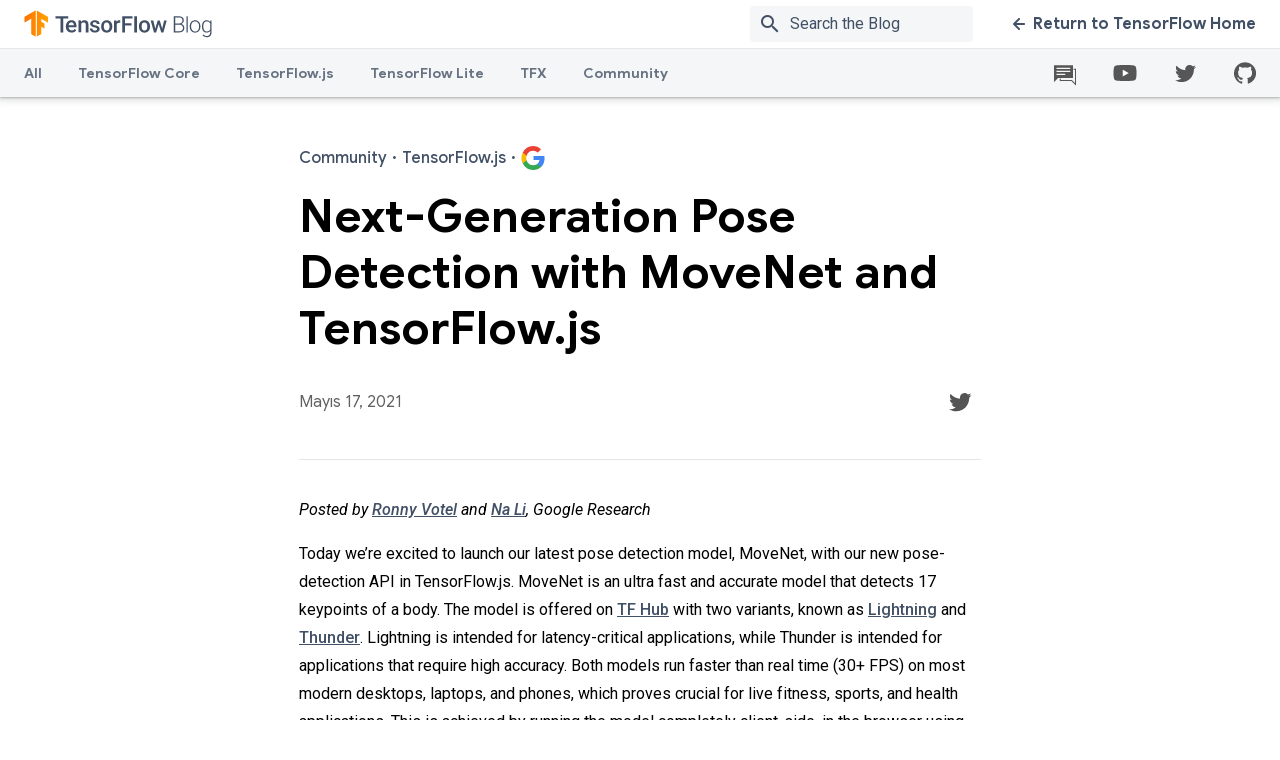

--- FILE ---
content_type: text/html; charset=UTF-8
request_url: https://blog.tensorflow.org/2021/05/next-generation-pose-detection-with-movenet-and-tensorflowjs.html?authuser=0&hl=tr
body_size: 23702
content:
<!DOCTYPE html>
<html class='v2' dir='ltr' lang='tr' xmlns='http://www.w3.org/1999/xhtml' xmlns:b='http://www.google.com/2005/gml/b' xmlns:data='http://www.google.com/2005/gml/data' xmlns:expr='http://www.google.com/2005/gml/expr'>
<head>
<link href='https://www.blogger.com/static/v1/widgets/4128112664-css_bundle_v2.css' rel='stylesheet' type='text/css'/>
<meta content='text/html; charset=UTF-8' http-equiv='Content-Type'/>
<meta content='blogger' name='generator'/>
<link href='https://blog.tensorflow.org/favicon.ico' rel='icon' type='image/x-icon'/>
<link href='https://blog.tensorflow.org/2021/05/next-generation-pose-detection-with-movenet-and-tensorflowjs.html' rel='canonical'/>
<link rel="alternate" type="application/atom+xml" title="The TensorFlow Blog - Atom" href="https://blog.tensorflow.org/feeds/posts/default" />
<link rel="alternate" type="application/rss+xml" title="The TensorFlow Blog - RSS" href="https://blog.tensorflow.org/feeds/posts/default?alt=rss" />
<link rel="service.post" type="application/atom+xml" title="The TensorFlow Blog - Atom" href="https://www.blogger.com/feeds/7864883956188652345/posts/default" />

<link rel="alternate" type="application/atom+xml" title="The TensorFlow Blog - Atom" href="https://blog.tensorflow.org/feeds/1886332550639610736/comments/default" />
<!--Can't find substitution for tag [blog.ieCssRetrofitLinks]-->
<link href='https://blogger.googleusercontent.com/img/b/R29vZ2xl/AVvXsEj234Pcu7Tprg7dTlqiHbcAejxBjrre4hR94tVXevyCQ0jd4EKQ5dQiV25-uuq1Z-ad2QWEdXzdieUZ2JwetwbGIyUl3JDpARqHec5Jw_HVDzgFt8jC14pAW_wpz77sZig1k3AymPnTgR8/s0/three_pane_aligned+%25281%2529.gif' rel='image_src'/>
<meta content='MoveNet is a human pose detection architecture developed at Google that is ultra fast and accurate. It was designed to detect difficult poses ' name='description'/>
<meta content='https://blog.tensorflow.org/2021/05/next-generation-pose-detection-with-movenet-and-tensorflowjs.html' property='og:url'/>
<meta content='Next-Generation Pose Detection with MoveNet and TensorFlow.js' property='og:title'/>
<meta content='MoveNet is a human pose detection architecture developed at Google that is ultra fast and accurate. It was designed to detect difficult poses ' property='og:description'/>
<meta content='https://blogger.googleusercontent.com/img/b/R29vZ2xl/AVvXsEj234Pcu7Tprg7dTlqiHbcAejxBjrre4hR94tVXevyCQ0jd4EKQ5dQiV25-uuq1Z-ad2QWEdXzdieUZ2JwetwbGIyUl3JDpARqHec5Jw_HVDzgFt8jC14pAW_wpz77sZig1k3AymPnTgR8/w1200-h630-p-k-no-nu/three_pane_aligned+%25281%2529.gif' property='og:image'/>
<meta charset='UTF-8'/>
<meta content='IE=edge' http-equiv='X-UA-Compatible'/>
<meta content='width=device-width, initial-scale=1' name='viewport'/>
<meta content='https://www.gstatic.com/tf_blog/images/image_blank.png' property='og:image'/>
<meta content='https://www.gstatic.com/tf_blog/images/image_blank.png' property='twitter:image'/>
<meta content='summary_large_image' name='twitter:card'/>
<meta content='Next-Generation Pose Detection with MoveNet and TensorFlow.js' property='twitter:title'/>
<title>Next-Generation Pose Detection with MoveNet and TensorFlow.js &#8212; The TensorFlow Blog</title>
<style id='page-skin-1' type='text/css'><!--
/* ADD YOUR CSS HERE */
body{font-family:Roboto,sans-serif;font-size:16px;line-height:30px;-webkit-font-smoothing:antialiased;color:#000}h1{font-family:Google Sans,sans-serif;font-size:34px;font-weight:500;line-height:44px}h2{font-size:30px;line-height:40px}h2,h3{font-family:Google Sans,sans-serif;font-weight:700}h3{font-size:24px;line-height:32px}h4{font-size:20px;font-weight:500}h4,h5{font-family:Google Sans,sans-serif;line-height:26px}h5{font-size:16px;font-weight:700}h6{font-size:14px;line-height:22px}.display,h6{font-family:Google Sans,sans-serif;font-weight:700}.display{font-size:46px;line-height:56px}.hidden-text{height:1px;overflow:hidden;pointer-events:none;position:absolute;top:-10px;width:1px}img,video{border:0;height:auto;max-width:100%}body{position:relative;min-height:100vh}body.no-scroll{overflow:hidden}.content-wrap{padding-top:97px;padding-bottom:552px}@media only screen and (max-width:839px){.content-wrap{padding-top:48px}}.widget{margin:0;line-height:unset}.widget li{padding-left:12px}.widget ol,.widget ul{padding-left:40px}.widget li,.widget ol,.widget ul{line-height:unset}.tensorsite-full-footer{position:absolute;bottom:0;height:461px;width:100%}.posts-container{display:-webkit-box;display:-webkit-flex;display:-ms-flexbox;display:flex;position:relative}.posts-container .tensorsite-posts__regular{-webkit-box-flex:3;-webkit-flex:3;-ms-flex:3;flex:3}.divider{width:100%;background-color:#e3e5e8;height:1px;margin-bottom:24px;z-index:1}.divider--lg-gap{margin:45px auto 25px}.divider--article-bottom{margin:30px 0}.divider--article-top{margin-bottom:36px}@media only screen and (max-width:767px){.divider--article-top{margin-bottom:24px}}.tensorsite-blog-logo{display:-webkit-box;display:-webkit-flex;display:-ms-flexbox;display:flex;-webkit-box-align:center;-webkit-align-items:center;-ms-flex-align:center;align-items:center}.tensorsite-blog-logo__image{width:auto;height:32px}.tensorsite-logo{display:-webkit-box;display:-webkit-flex;display:-ms-flexbox;display:flex;-webkit-box-align:center;-webkit-align-items:center;-ms-flex-align:center;align-items:center;-webkit-box-flex:1;-webkit-flex:1;-ms-flex:1;flex:1}.tensorsite-logo__image{width:auto;height:32px}@media only screen and (max-width:767px){.tensorsite-logo{margin-bottom:36px}}.wrapper{overflow:hidden}.tensorsite-container{margin:48px auto;padding:0 40px;position:relative;width:auto;max-width:1420px}@media only screen and (max-width:767px){.tensorsite-container{margin:24px auto;padding:0 20px}}@media only screen and (min-width:768px){.tensorsite-container.featured{margin:48px auto -12px}}.tensorsite-container--large{margin:48px auto;padding:0 40px;position:relative;width:auto;max-width:1050px}@media only screen and (max-width:767px){.tensorsite-container--large{margin:24px auto;padding:0 20px}}.tensorsite-container--medium{margin:48px auto;padding:0 40px;position:relative;width:auto;max-width:844px}@media only screen and (max-width:767px){.tensorsite-container--medium{margin:24px auto;padding:0 20px}}.tensorsite-container--narrow{margin:48px auto;padding:0 40px;position:relative;width:auto;max-width:682px}@media only screen and (max-width:767px){.tensorsite-container--narrow{margin:24px auto;padding:0 20px}}.tensorsite-container--flex-horizontal{display:-webkit-box;display:-webkit-flex;display:-ms-flexbox;display:flex}.section,body{margin:0}.tensorsite-content{border-radius:10px;display:-webkit-box;display:-webkit-flex;display:-ms-flexbox;display:flex;-webkit-box-flex:1;-webkit-flex:1;-ms-flex:1;flex:1;-webkit-box-orient:vertical;-webkit-box-direction:normal;-webkit-flex-direction:column;-ms-flex-direction:column;flex-direction:column;padding:26px 30px;position:relative}.tensorsite-content .spacer{-webkit-box-flex:1;-webkit-flex:1;-ms-flex:1;flex:1}.tensorsite-content a:not(.tensorsite-content__button),.tensorsite-content div{-webkit-transition:color .2s linear;transition:color .2s linear}.tensorsite-content ul{list-style:none;padding:0}.tensorsite-content ul li{line-height:1;margin:8px 0}.tensorsite-content ul li:last-of-type{margin-bottom:0}.tensorsite-content p{margin:0}.tensorsite-content__image-wrapper{position:relative}.tensorsite-content__image{border-radius:10px 10px 0 0;display:block;height:100%;-o-object-fit:cover;object-fit:cover;position:absolute;width:100%;-webkit-transform:scale(1.015);transform:scale(1.015);-webkit-transition:-webkit-transform .5s ease;transition:-webkit-transform .5s ease;transition:transform .5s ease;transition:transform .5s ease,-webkit-transform .5s ease;will-change:transform}@media only screen and (max-width:850px){.tensorsite-content__image{position:relative}}.tensorsite-content__icon{position:absolute;top:15px;right:24px}.tensorsite-content__subtitle{font-family:Google Sans,sans-serif;font-size:16px;font-weight:700;line-height:26px;font-weight:500!important;color:#425066;-webkit-box-align:center;-webkit-align-items:center;-ms-flex-align:center;align-items:center;display:-webkit-box;display:-webkit-flex;display:-ms-flexbox;display:flex;margin-bottom:18px;position:relative}.tensorsite-content__subtitle b{margin:0 5px}.tensorsite-content__title{font-family:Google Sans,sans-serif;font-size:34px;font-weight:500;line-height:44px;font-weight:700!important;color:#425066;margin-bottom:12px}.tensorsite-content__title:last-child{margin-bottom:0}.tensorsite-content__title--grow{-webkit-box-flex:1;-webkit-flex-grow:1;-ms-flex-positive:1;flex-grow:1}.tensorsite-content__info{font-size:14px;line-height:22px;color:#616161;margin-bottom:18px}.tensorsite-content__description{font-family:Roboto,sans-serif;font-size:16px;line-height:30px;color:#616161;margin-bottom:24px}a{color:#425066;-webkit-transition:color .2s linear;transition:color .2s linear}a,a:active,a:focus{text-decoration:none}a.disabled{pointer-events:none;cursor:default;color:#ccc}a.disabled .cta-icon path{fill:#ccc}a .cta-icon{-webkit-transition:margin-right .2s linear,margin-left .2s linear;transition:margin-right .2s linear,margin-left .2s linear}a .cta-icon path{fill:#425066;-webkit-transition:fill .2s linear;transition:fill .2s linear}a .cta-icon.grey path{fill:#ccc}a .cta-icon--left{-webkit-transform:rotate(180deg);transform:rotate(180deg)}a:hover{color:#ff6f00}a:hover .cta-icon path{fill:#ff6f00}.tensorsite-card{display:-webkit-box;display:-webkit-flex;display:-ms-flexbox;display:flex;-webkit-backface-visibility:hidden;backface-visibility:hidden;background:#fff;border-radius:10px;-webkit-box-shadow:0 0 36px rgba(0,0,0,.1);box-shadow:0 0 36px rgba(0,0,0,.1);-webkit-box-orient:horizontal;-webkit-box-direction:normal;-webkit-flex-direction:row;-ms-flex-direction:row;flex-direction:row;margin:24px 0;overflow:hidden;position:relative;-webkit-transform:translateZ(0);transform:translateZ(0);-webkit-transition:opacity .2s linear,-webkit-box-shadow .2s linear;transition:opacity .2s linear,-webkit-box-shadow .2s linear;transition:box-shadow .2s linear,opacity .2s linear;transition:box-shadow .2s linear,opacity .2s linear,-webkit-box-shadow .2s linear}.tensorsite-card.hidden{display:none}.tensorsite-card .divider{margin-bottom:18px}@media only screen and (max-width:850px){.tensorsite-card .divider{margin-bottom:14px}}.tensorsite-card.featured{min-height:300px}.tensorsite-card.featured .tensorsite-content{-webkit-box-pack:center;-webkit-justify-content:center;-ms-flex-pack:center;justify-content:center}.tensorsite-card.featured .tensorsite-content .tensorsite-content__title{font-size:40px;line-height:54px}@media only screen and (max-width:850px){.tensorsite-card.featured .tensorsite-content .tensorsite-content__title{font-size:26px;line-height:36px}}.tensorsite-card.featured .tensorsite-content .tensorsite-content__subtitle{margin-bottom:18px}@media only screen and (max-width:850px){.tensorsite-card.featured .tensorsite-content .tensorsite-content__subtitle{margin-bottom:10px}}@media only screen and (max-width:850px){.tensorsite-card{-webkit-box-orient:vertical;-webkit-box-direction:normal;-webkit-flex-direction:column;-ms-flex-direction:column;flex-direction:column;max-height:unset;max-width:600px;margin:24px auto}}.tensorsite-card:hover .tensorsite-content__title{color:#ff6f00}.tensorsite-card .tensorsite-content{padding:28px 30px 32px}.tensorsite-card .tensorsite-content .tensorsite-content__cta-wrapper,.tensorsite-card .tensorsite-content .tensorsite-content__description,.tensorsite-card .tensorsite-content .tensorsite-content__info,.tensorsite-card .tensorsite-content .tensorsite-content__subtitle,.tensorsite-card .tensorsite-content .tensorsite-content__title{position:relative}.tensorsite-card .tensorsite-content .tensorsite-content__subtitle{margin-bottom:14px}@media only screen and (max-width:1279px){.tensorsite-card .tensorsite-content .tensorsite-content__subtitle{margin-bottom:8px;line-height:24px;font-size:14px}}.tensorsite-card .tensorsite-content .tensorsite-content__title{margin-bottom:16px;font-size:30px}@media only screen and (max-width:1279px){.tensorsite-card .tensorsite-content .tensorsite-content__title{font-size:24px;margin-bottom:14px;line-height:32px}.tensorsite-card .tensorsite-content .tensorsite-content__title .no-subtitle{margin-top:32px}}.tensorsite-card .tensorsite-content .tensorsite-content__description{margin-bottom:0;display:-webkit-box;line-clamp:4;-webkit-line-clamp:4;text-overflow:ellipsis;-webkit-box-orient:vertical;overflow:hidden}.tensorsite-card .tensorsite-content .tensorsite-content__description *{color:#616161!important;font-weight:400!important}.tensorsite-card .tensorsite-content .tensorsite-content__info{font-family:Google Sans,sans-serif;margin-bottom:20px}@media only screen and (max-width:1279px){.tensorsite-card .tensorsite-content .tensorsite-content__info{line-height:24px}}@media only screen and (max-width:850px){.tensorsite-card .tensorsite-content{padding:16px 18px 20px}}.tensorsite-card .tensorsite-content__image-wrapper{background-color:#fbfcfc;overflow:hidden;position:relative;width:auto;-webkit-flex-basis:40%;-ms-flex-preferred-size:40%;flex-basis:40%;display:-webkit-box;display:-webkit-flex;display:-ms-flexbox;display:flex;-webkit-box-align:center;-webkit-align-items:center;-ms-flex-align:center;align-items:center;-webkit-box-pack:center;-webkit-justify-content:center;-ms-flex-pack:center;justify-content:center}@media only screen and (max-width:850px){.tensorsite-card .tensorsite-content__image-wrapper{max-height:250px}}.tensorsite-card .tensorsite-content__image-wrapper.hidden{display:none}.tensorsite-card:focus,.tensorsite-card:hover{-webkit-box-shadow:0 0 64px rgba(0,0,0,.22);box-shadow:0 0 64px rgba(0,0,0,.22);cursor:pointer}.tensorsite-card__href{height:100%;left:0;opacity:0;position:absolute;top:0;width:100%;z-index:2}.tensorsite-card:first-of-type{margin-top:0}.tensorsite-card:hover .tensorsite-content__image-wrapper img,.tensorsite-card__href:focus~.tensorsite-content__image-wrapper img{-webkit-transform:scale(1.03);transform:scale(1.03);-webkit-transition:-webkit-transform 1s ease;transition:-webkit-transform 1s ease;transition:transform 1s ease;transition:transform 1s ease,-webkit-transform 1s ease}.tensorsite-detail{color:#000!important}.tensorsite-detail__title{font-family:Google Sans,sans-serif;font-size:46px;font-weight:700;line-height:56px;margin-bottom:24px}@media only screen and (max-width:767px){.tensorsite-detail__title{font-family:Google Sans,sans-serif;font-size:28px;font-weight:700;line-height:1.36;margin-bottom:16px}}.tensorsite-detail__body,.tensorsite-detail__body div,.tensorsite-detail__body div>span,.tensorsite-detail__body li>span{font-family:Roboto,sans-serif!important;font-size:16px!important;line-height:28px!important;letter-spacing:0!important}.tensorsite-detail__body b,.tensorsite-detail__body strong{font-weight:500!important}.tensorsite-detail__body h1,.tensorsite-detail__body h1>span,.tensorsite-detail__body h1>strong,.tensorsite-detail__body h2,.tensorsite-detail__body h2>span,.tensorsite-detail__body h2>strong{font-family:Google Sans,sans-serif!important;font-size:30px!important;font-weight:700!important;line-height:40px!important;margin-bottom:18px!important;margin-top:40px}@media only screen and (max-width:767px){.tensorsite-detail__body h1,.tensorsite-detail__body h1>span,.tensorsite-detail__body h1>strong,.tensorsite-detail__body h2,.tensorsite-detail__body h2>span,.tensorsite-detail__body h2>strong{font-size:24px!important;line-height:34px!important;margin-bottom:12px!important;margin-top:30px}}.tensorsite-detail__body h3,.tensorsite-detail__body h3>span,.tensorsite-detail__body h3>strong{font-family:Google Sans,sans-serif!important;font-size:26px!important;font-weight:700!important;line-height:36px!important;margin-bottom:14px!important;margin-top:40px}@media only screen and (max-width:767px){.tensorsite-detail__body h3,.tensorsite-detail__body h3>span,.tensorsite-detail__body h3>strong{font-size:22px!important;line-height:32px!important;margin-bottom:12px!important;margin-top:30px}}.tensorsite-detail__body h4,.tensorsite-detail__body h4>span,.tensorsite-detail__body h4>strong{font-family:Google Sans,sans-serif!important;font-size:20px!important;font-weight:500!important;line-height:30px!important;margin-bottom:14px!important;margin-top:40px}@media only screen and (max-width:767px){.tensorsite-detail__body h4,.tensorsite-detail__body h4>span,.tensorsite-detail__body h4>strong{margin-bottom:12px!important;margin-top:30px}}.tensorsite-detail__body ol,.tensorsite-detail__body ul{margin:24px 0}@media only screen and (max-width:767px){.tensorsite-detail__body ol,.tensorsite-detail__body ul{margin:18px 0}}.tensorsite-detail__body a{color:#425066!important;font-weight:500!important}.tensorsite-detail__body a:not(.author-link){text-decoration:underline!important}.tensorsite-detail__body a:hover{color:#ff6f00!important}.tensorsite-detail__body a.author-link{white-space:nowrap}.tensorsite-detail__body a[imageanchor]{display:block!important;float:none!important;margin-left:0!important;margin-right:0!important}.tensorsite-detail__body img{display:block}.tensorsite-detail__body img:not(.unset-width){width:100%;border-radius:4px;margin:24px 0}.tensorsite-detail__body img.unset-width{margin:0 auto 12px}.tensorsite-detail__body iframe{width:100%}.tensorsite-detail__body .gist{margin:24px 0}.tensorsite-detail__body .tr-caption-container{width:100%;padding:0;margin:24px 0}.tensorsite-detail__body .tr-caption-container img{margin:0 0 12px}.tensorsite-detail__body .tr-caption{font-size:12.8px!important;font-style:normal!important;font-family:unset!important;line-height:1.8!important;font-weight:400!important}.tensorsite-detail__body code,.tensorsite-detail__body pre[class*=language-]{background:#f5f6f7!important;font-family:Roboto Mono,monospace!important;border-radius:2px}.tensorsite-detail__body code{padding:5px 8px}.tensorsite-detail__body pre[class*=language-]{margin:24px auto!important;line-height:1.7!important;padding:24px}@media only screen and (max-width:767px){.tensorsite-detail__body pre[class*=language-]{padding:8px 12px}}.tensorsite-detail__body pre[class*=language-] code{padding:0}.tensorsite-detail__body pre[class*=language-] .token.operator{background:unset!important}.tensorsite-detail__body .separator[style*=center]>a:not([style*=float]){margin:0!important}.tensorsite-detail__contact{display:-webkit-box;display:-webkit-flex;display:-ms-flexbox;display:flex;-webkit-box-align:center;-webkit-align-items:center;-ms-flex-align:center;align-items:center;-webkit-box-pack:justify;-webkit-justify-content:space-between;-ms-flex-pack:justify;justify-content:space-between;margin-bottom:36px}@media only screen and (max-width:767px){.tensorsite-detail__contact{margin-bottom:24px}}.tensorsite-detail__info{font-family:Google Sans,sans-serif;font-size:16px;font-weight:700;line-height:26px;font-weight:400;color:#616161;margin-right:25px}.tensorsite-detail-footer .article-divider{padding:30px 0}.tensorsite-detail-footer .tensorsite-chip{font-family:Roboto,sans-serif;font-size:16px;line-height:30px;color:#616161;border:1px solid #ebebeb;padding:4px 10px;display:inline-block;border-radius:4px;margin-bottom:4px;-webkit-transition:color .2s linear,background-color .2s linear;transition:color .2s linear,background-color .2s linear;text-decoration:none}.tensorsite-detail-footer .tensorsite-chip:hover{background-color:hsla(213,7%,76%,.2)}.tensorsite-detail-footer .tensorsite-chip:focus{background-color:hsla(213,7%,76%,.26)}.tensorsite-detail-footer .tensorsite-chip:active{background-color:hsla(213,7%,76%,.32)}.tensorsite-next{background:#f5f6f7;padding:48px 0 60px;display:none}@media only screen and (max-width:767px){.tensorsite-next{padding:48px 0 0}}.tensorsite-next.active{display:-webkit-box;display:-webkit-flex;display:-ms-flexbox;display:flex}.tensorsite-next__title{font-family:Google Sans,sans-serif;font-size:46px;font-weight:700;line-height:56px;margin-bottom:36px;text-align:center}@media only screen and (max-width:767px){.tensorsite-next__title{font-family:Google Sans,sans-serif;font-size:28px;font-weight:700;line-height:1.36;margin-bottom:24px}}#pagination-container{display:none}.pagination{display:-webkit-box;display:-webkit-flex;display:-ms-flexbox;display:flex;-webkit-box-pack:justify;-webkit-justify-content:space-between;-ms-flex-pack:justify;justify-content:space-between}.pagination .arrow-link{font-family:Google Sans,sans-serif;font-size:16px;font-weight:700;line-height:20px;display:-webkit-inline-box;display:-webkit-inline-flex;display:-ms-inline-flexbox;display:inline-flex;-webkit-box-align:center;-webkit-align-items:center;-ms-flex-align:center;align-items:center;text-decoration:none}.pagination .arrow-link .cta-icon{height:12px}.pagination .arrow-link .cta-icon--left{margin-left:4px}.pagination .arrow-link .cta-icon--right{margin-right:4px}.pagination .arrow-link>span{padding:0 8px}.pagination .arrow-link:hover .cta-icon--left{margin-left:0;margin-right:4px}.pagination .arrow-link:hover .cta-icon--right{margin-left:4px;margin-right:0}.filter-page__title{font-family:Google Sans,sans-serif;font-size:46px;font-weight:700;line-height:56px;line-height:46px;margin-bottom:20px}@media only screen and (max-width:767px){.filter-page__title{font-family:Google Sans,sans-serif;font-size:30px;font-weight:700;line-height:40px}}.filter-page__subtitle{font-size:18px;line-height:30px;max-width:735px}@media only screen and (max-width:767px){.filter-page__subtitle{font-family:Roboto,sans-serif;font-size:16px;line-height:28px}}.filter-page__subtitle a{text-decoration:underline;font-weight:500}.tensorsite-button{font-family:Google Sans,sans-serif;font-size:16px;font-weight:700;line-height:20px;border-radius:8px;-webkit-box-shadow:0 0 20px transparent;box-shadow:0 0 20px transparent;display:inline-block;height:auto;outline:none;padding:13px 22px;text-transform:none;-webkit-transition:background .3s linear,color .3s linear,-webkit-box-shadow .3s linear;transition:background .3s linear,color .3s linear,-webkit-box-shadow .3s linear;transition:box-shadow .3s linear,background .3s linear,color .3s linear;transition:box-shadow .3s linear,background .3s linear,color .3s linear,-webkit-box-shadow .3s linear}.tensorsite-button:active{-webkit-box-shadow:none;box-shadow:none}.tensorsite-button--orange{background:-webkit-gradient(linear,left top,right top,from(#ff6f00),to(#ff9100));background:linear-gradient(90deg,#ff6f00,#ff9100);color:#fff;overflow:hidden;position:relative;z-index:1}.tensorsite-button--orange:after{background:#ff6f00;bottom:0;content:"";left:0;opacity:0;position:absolute;right:0;top:0;-webkit-transition:opacity .3s;transition:opacity .3s;z-index:-1}.tensorsite-button--orange:focus:after,.tensorsite-button--orange:hover:after{opacity:1}.tensorsite-button--white{background:#fff;color:#425066}.tensorsite-button--white:focus,.tensorsite-button--white:hover{background:#425066;color:#fff}.tensorsite-footer{margin-top:-92px;overflow:hidden;padding-top:92px;pointer-events:none;position:relative}.tensorsite-footer:after,.tensorsite-footer:before{bottom:0;content:"";display:block;position:absolute}.tensorsite-footer:before{background:#ff6f00;left:0;right:calc(1440px + ((100% - 1440px) / 2) + 96px);top:184px}.tensorsite-footer:after{background:#ff9100;left:calc(1440px + ((100% - 1440px) / 2) + 96px);right:0;top:0}.tensorsite-footer.grey{background-color:#f5f6f7}.tensorsite-footer__container{background-image:-webkit-gradient(linear,right top,left top,color-stop(18%,#ff9100),color-stop(86%,#ff6f00));background-image:linear-gradient(-90deg,#ff9100 18%,#ff6f00 86%);margin:0 auto;max-width:calc(100% - 192px);min-height:210px;padding:70px 0;position:relative}@media screen and (min-width:1440px){.tensorsite-footer__container{max-width:1248px}}@media only screen and (max-width:767px){.tensorsite-footer__container{background-image:-webkit-gradient(linear,right top,left top,from(#ff9100),to(#ff6f00));background-image:linear-gradient(-90deg,#ff9100,#ff6f00);padding-bottom:100px}}.tensorsite-footer__side{bottom:0;position:absolute;width:192px}.tensorsite-footer__side:before{content:"";display:block;height:92px;margin-top:-92px;width:100%}.tensorsite-footer__side--left{background:#ff6f00;left:-192px;top:92px}.tensorsite-footer__side--left:before{background-image:url("data:image/svg+xml;charset=utf-8,%3Csvg xmlns='http://www.w3.org/2000/svg' viewBox='0 0 192 92'%3E%3Cpath d='M162 8L96 46 30 84a60.7 60.7 0 0 1-30 8h192V0a60.7 60.7 0 0 0-30 8z' fill='%23FF6F00'/%3E%3C/svg%3E")}.tensorsite-footer__side--right{background:#ff9100;right:-192px;top:0}.tensorsite-footer__side--right:before{background-image:url("data:image/svg+xml;charset=utf-8,%3Csvg xmlns='http://www.w3.org/2000/svg' viewBox='0 0 192 92'%3E%3Cpath d='M162 8L96 46 30 84a60.7 60.7 0 0 1-30 8h192V0a60.7 60.7 0 0 0-30 8z' fill='%23FF9100'/%3E%3C/svg%3E")}.tensorsite-footer__content{pointer-events:auto}.tensorsite-footer__content .tensorsite-content{margin:0 auto;max-width:650px;padding:0}.tensorsite-footer__content .tensorsite-content__title{font-family:Google Sans,sans-serif;font-size:30px;font-weight:700;line-height:40px;color:#fff;padding:0;text-align:center;width:auto}.tensorsite-footer__content .tensorsite-content__description{font-size:18px;line-height:30px;color:#fff;text-align:center}.tensorsite-footer__content .tensorsite-content__cta-wrapper{margin-top:10px;text-align:center}.tensorsite-footer__content .tensorsite-content .tensorsite-content__title+.tensorsite-content__cta-wrapper{margin-top:40px}@media only screen and (max-width:767px){.tensorsite-footer__content{margin:0 -76px}}.tensorsite-footer__lines{background:url("https://www.gstatic.com/tf_blog/images/tf_lines.svg") bottom/100% auto no-repeat;bottom:0;left:50%;max-width:1720px;min-width:1320px;pointer-events:none;position:absolute;top:0;-webkit-transform:translate(-50%);transform:translate(-50%);width:90vw;z-index:2}@media only screen and (max-width:767px){.tensorsite-footer__lines{-webkit-transform:translate(-30%);transform:translate(-30%)}}@media only screen and (max-width:480px){.tensorsite-footer__lines{-webkit-transform:translate(-20%);transform:translate(-20%)}}.icon-link{border-radius:50%;height:42px;width:42px;display:-webkit-inline-box;display:-webkit-inline-flex;display:-ms-inline-flexbox;display:inline-flex;-webkit-box-pack:center;-webkit-justify-content:center;-ms-flex-pack:center;justify-content:center;-webkit-box-align:center;-webkit-align-items:center;-ms-flex-align:center;align-items:center;-webkit-transition:background .2s linear;transition:background .2s linear;position:relative}.icon-link:hover{background-color:hsla(213,7%,76%,.2)}.icon-link:focus{background-color:hsla(213,7%,76%,.26)}.icon-link:active{background-color:hsla(213,7%,76%,.32)}.icon-tooltip{left:-3rem}.icon-tooltip,.icon-tooltip-github{position:absolute;width:10rem;background-color:#f5f6f7;top:2.25rem;z-index:999;border-radius:.5rem;text-align:center;color:#425066;display:none;-webkit-box-shadow:0 1px 6px 0 rgba(60,64,67,.3),0 2px 6px 2px rgba(60,64,67,.15);box-shadow:0 1px 6px 0 rgba(60,64,67,.3),0 2px 6px 2px rgba(60,64,67,.15)}.icon-tooltip-github{left:-7rem}.footer__links .footer-link:not(:first-child):before{content:"\B7";color:#999;font-weight:500;margin:5px}.social-icons__container-header,.social-icons__links{height:100%;display:-webkit-box;display:-webkit-flex;display:-ms-flexbox;display:flex;-webkit-box-align:center;-webkit-align-items:center;-ms-flex-align:center;align-items:center}.social-icons__container-header{margin-right:14px}.social-icons__container-header .icon-link{margin-right:0;margin-left:18px}@media only screen and (max-width:1000px){.social-icons__container-header{display:none}}.social-icons__container-footer{background:#f9f9f9;padding:36px 40px;display:-webkit-box;display:-webkit-flex;display:-ms-flexbox;display:flex;-webkit-box-align:center;-webkit-align-items:center;-ms-flex-align:center;align-items:center}.social-icons__container-footer .icon-link:not(:last-of-type){margin-right:24px}.social-icons__container-footer .footer__side--right{display:-webkit-box;display:-webkit-flex;display:-ms-flexbox;display:flex;-webkit-box-align:center;-webkit-align-items:center;-ms-flex-align:center;align-items:center;gap:20px}@media only screen and (max-width:767px){.social-icons__container-footer .footer__side--right{display:block}.social-icons__container-footer .footer__side--right .social-icons__links{place-content:center}}@media only screen and (max-width:767px){.social-icons__container-footer{-webkit-box-orient:vertical;-webkit-box-direction:normal;-webkit-flex-direction:column;-ms-flex-direction:column;flex-direction:column}}.header__overlay{height:100%;left:0;position:absolute;width:100%;background-color:rgba(0,0,0,.4);-webkit-animation:fade-in .4s cubic-bezier(.39,.575,.565,1);animation:fade-in .4s cubic-bezier(.39,.575,.565,1);opacity:0;top:0;z-index:-1}.header__overlay.show{opacity:1;z-index:800;-webkit-transition:opacity .2s ease-in-out;transition:opacity .2s ease-in-out}.header{position:fixed;z-index:700;top:0;width:100%;-webkit-box-shadow:0 1px 2px 0 rgba(60,64,67,.3),0 2px 6px 2px rgba(60,64,67,.15);box-shadow:0 1px 2px 0 rgba(60,64,67,.3),0 2px 6px 2px rgba(60,64,67,.15);height:97px}@media only screen and (max-width:839px){.header{height:48px}}.header .top-row{background:#fff;display:-webkit-box;display:-webkit-flex;display:-ms-flexbox;display:flex;-webkit-box-pack:justify;-webkit-justify-content:space-between;-ms-flex-pack:justify;justify-content:space-between;padding:0 24px;height:48px;-webkit-box-align:center;-webkit-align-items:center;-ms-flex-align:center;align-items:center;border-bottom:1px solid #e6e6e6}@media only screen and (max-width:839px){.header .top-row{padding:0 16px}}.header .top-row__left,.header .top-row__right{-webkit-box-align:center;-webkit-align-items:center;-ms-flex-align:center;align-items:center;-webkit-box-flex:0;-webkit-flex:0 0 auto;-ms-flex:0 0 auto;flex:0 0 auto;height:100%}.header .nav-row,.header .top-row__left,.header .top-row__right{display:-webkit-box;display:-webkit-flex;display:-ms-flexbox;display:flex}.header .nav-row{background:#f5f6f7;-webkit-box-pack:justify;-webkit-justify-content:space-between;-ms-flex-pack:justify;justify-content:space-between;width:100%}.header .nav-items{display:-webkit-box;display:-webkit-flex;display:-ms-flexbox;display:flex;-webkit-box-flex:1;-webkit-flex-grow:1;-ms-flex-positive:1;flex-grow:1;height:48px;position:relative;padding:0 24px}@media only screen and (max-width:839px){.header .nav-items{display:none}}.header .nav-items tab{position:relative}.header .nav-items tab.active .header__nav-item:after,.header .nav-items tab:hover .header__nav-item:after{background:#425066}@media only screen and (max-width:839px){.header .header__cta,.header .nav-items{display:none}}.header__search-container{display:-webkit-box;display:-webkit-flex;display:-ms-flexbox;display:flex;-webkit-box-align:center;-webkit-align-items:center;-ms-flex-align:center;align-items:center;margin:6px 0 6px 24px;overflow:hidden;position:relative;margin-right:36px;border-radius:4px}@media only screen and (max-width:767px){.header__search-container:not(.mobile){display:none}}.header__search-container.mobile{margin:0 0 20px}.header__search-container.mobile #searchform,.header__search-container.mobile .searchbox{width:100%}.header__search-container .searchbox{border-radius:2px}.header__search-container .searchbox input{font-family:Roboto,sans-serif;font-size:16px;line-height:30px;background:#f5f6f7;color:#425066;border:0;margin:0;height:20px;outline:0;padding:8px 8px 8px 40px;width:100%;-webkit-transition:background .2s;transition:background .2s}.header__search-container .searchbox input::-webkit-input-placeholder{color:#425066}.header__search-container .searchbox input:-ms-input-placeholder,.header__search-container .searchbox input::-ms-input-placeholder{color:#425066}.header__search-container .searchbox input::placeholder{color:#425066}.header__search-container .searchbox input:hover{background:#e8eaed}.header__search-container .material-icons{color:#425066;left:8px;position:absolute;top:6px;-webkit-transition:color .2s;transition:color .2s}.header__cta{font-family:Google Sans,sans-serif;font-size:16px;font-weight:700;line-height:20px;display:-webkit-box;display:-webkit-flex;display:-ms-flexbox;display:flex;-webkit-box-align:center;-webkit-align-items:center;-ms-flex-align:center;align-items:center}.header__cta.mobile{padding:18px 0}.header__cta:hover .cta-icon{margin-left:0;margin-right:12px}.header__cta .cta-icon{-webkit-transition:margin-right .2s linear,margin-left .2s linear;transition:margin-right .2s linear,margin-left .2s linear;margin-left:4px;margin-right:8px;-webkit-transform:rotate(180deg);transform:rotate(180deg)}.header__nav-item{font-family:Google Sans,sans-serif;font-size:14px;font-weight:700;line-height:22px;color:#677282;display:-webkit-box;display:-webkit-flex;display:-ms-flexbox;display:flex;-webkit-box-align:center;-webkit-align-items:center;-ms-flex-align:center;align-items:center;padding:0 36px 0 0;height:100%;text-transform:none}.header__nav-item:hover{color:#677282}.header__nav-item.mobile{font-weight:500;padding:0}.header__nav-item.mobile:hover{color:#ff6f00}.header__nav-item:after{bottom:0;border-radius:3px 3px 0 0;content:"";display:block;height:3px;left:calc(50% - 18px);min-width:20px;position:absolute;right:0;-webkit-transform:translateX(-50%);transform:translateX(-50%);width:calc(100% - 44px)}.header__hamburger{border:0;background:none;outline:none;padding:0;margin:1px 8px 0 -4px;padding:8px;color:rgba(0,0,0,.65);cursor:pointer}@media only screen and (min-width:840px){.header__hamburger{display:none}}.header__side-menu{background-color:#fff;bottom:0;display:-webkit-box;display:-webkit-flex;display:-ms-flexbox;display:flex;-webkit-box-orient:vertical;-webkit-box-direction:normal;-webkit-flex-direction:column;-ms-flex-direction:column;flex-direction:column;height:100%;left:0;overflow:auto;position:fixed;top:0;-webkit-transform:translateX(-100%);transform:translateX(-100%);-webkit-transition:-webkit-transform .2s cubic-bezier(.215,.61,.355,1);transition:-webkit-transform .2s cubic-bezier(.215,.61,.355,1);transition:transform .2s cubic-bezier(.215,.61,.355,1);transition:transform .2s cubic-bezier(.215,.61,.355,1),-webkit-transform .2s cubic-bezier(.215,.61,.355,1);z-index:900}.header__side-menu.is-open{height:100%;-webkit-transform:translateX(0);transform:translateX(0);width:80%}.header__side-menu__content{height:100%;padding:18px 16px 0;display:-webkit-box;display:-webkit-flex;display:-ms-flexbox;display:flex;-webkit-box-orient:vertical;-webkit-box-direction:normal;-webkit-flex-direction:column;-ms-flex-direction:column;flex-direction:column}.header__side-menu__content .spacer{-webkit-box-flex:1;-webkit-flex:1;-ms-flex:1;flex:1}.header__side-menu__title{font-size:18px;line-height:30px;font-weight:500;margin-bottom:12px}.header__side-menu__items{list-style:none}.header__side-menu__items li{padding:12px 0}.header__side-menu__bottom{border-top:1px solid #e6e6e6}.header__side-menu__logo-container{background:#fff;height:48px;display:-webkit-box;display:-webkit-flex;display:-ms-flexbox;display:flex;-webkit-box-align:center;-webkit-align-items:center;-ms-flex-align:center;align-items:center;-webkit-flex-shrink:0;-ms-flex-negative:0;flex-shrink:0;padding:0 16px;border-bottom:1px solid #e6e6e6}.tensorsite__tags{-webkit-box-flex:1;-webkit-flex:1;-ms-flex:1;flex:1;height:650px;margin-left:40px;padding-top:40px;position:-webkit-sticky;position:sticky;top:97px}@media only screen and (max-width:850px){.tensorsite__tags{display:none}}.tensorsite__tags h2{margin-bottom:32px}.tensorsite__tags .tensorsite-tag{font-family:Google Sans,sans-serif;font-size:20px;font-weight:500;line-height:26px;color:#425066;display:block;padding:20px 0;border-bottom:1px solid #e3e5e8;display:-webkit-box;display:-webkit-flex;display:-ms-flexbox;display:flex;-webkit-box-pack:justify;-webkit-justify-content:space-between;-ms-flex-pack:justify;justify-content:space-between;-webkit-box-align:center;-webkit-align-items:center;-ms-flex-align:center;align-items:center;-webkit-transition:color .2s linear;transition:color .2s linear}.tensorsite__tags .tensorsite-tag:hover{color:#ff6f00}.tensorsite__tags .tensorsite-tag:hover .cta-icon{margin-left:12px;margin-right:0}.tensorsite__tags .tensorsite-tag .cta-icon{-webkit-transition:margin-right .2s linear,margin-left .2s linear;transition:margin-right .2s linear,margin-left .2s linear;margin-left:8px;margin-right:4px}.community-icon{width:24px;height:24px;vertical-align:middle}
]

--></style>
<!-- Custom TensorFlow Fonts -->
<link href='https://fonts.googleapis.com/css?family=Google+Sans:400,500,700|Roboto:400,400italic,500,500italic,700,700italic|Roboto+Mono:400,500,700|Material+Icons' rel='stylesheet'/>
<!-- End Custom TensorFlow Fonts -->
<!-- Code Block Syntax Highlighting -->
<link href="//prismjs.com/themes/prism.css" rel="stylesheet">
<script src="//prismjs.com/prism.js" type="text/javascript"></script>
<script src='https://cdnjs.cloudflare.com/ajax/libs/prism/1.17.1/plugins/autoloader/prism-autoloader.min.js'></script>
<!-- End Code Block Syntax Highlighting -->
<!-- Image Zoom -->
<link href='https://cdn.jsdelivr.net/npm/zoom-vanilla.js/dist/zoom.css' rel='stylesheet'/>
<script defer='defer' src='https://cdn.jsdelivr.net/npm/zoom-vanilla.js/dist/zoom-vanilla.min.js' type='text/javascript'></script>
<!-- End Image Zoom-->
<link href='https://www.gstatic.com/tf_blog/images/favicon.png' rel='shortcut icon' type='image/png'/>
<script type='text/javascript'>
        //<![CDATA[

        const qs = (string, el = document) => el.querySelector(string);
        const qsa = (string, el = document) => el.querySelectorAll(string);

        class App {
            constructor() {
                this.body = qs('body');
                this.detailBody = qs('.tensorsite-detail__body');

                this.overlay = qs('.header__overlay');
                this.hamburger = qs('.header__hamburger');
                this.sideMenu = qs('.header__side-menu');

                this.detailBodies = qsa('.tensorsite-detail__body');

                this.searchForms = qsa('.searchbox');
                this.searchInputs = qsa('.search-input');

                this.homeHref = qs('#home-href');
                this.featuredCard = qs('.tensorsite-card.featured');
                this.featuredPostHref =  this.featuredCard && this.featuredCard
                          .querySelector('.tensorsite-card__href')
                          .getAttribute('href');
                this.cards = qsa('.tensorsite-card');
                this.images = qsa('img[border]');
                this.cardDescriptions = qsa('.tensorsite-content__description');
                this.hiddenDescription = qsa('.tensorsite-detail__description');

                this.iconLinks = qs('.social-icons__links').children
                this.iconTooltips = qsa('[class^="icon-tooltip"]')

                this._toggleMobileMenu = this._toggleMobileMenu.bind(this);
                this._closeMenu = this._closeMenu.bind(this);
                this._onResize = this._onResize.bind(this);
                this._getScreen = this._getScreen.bind(this);
                this._searchGoogle = this._searchGoogle.bind(this);
                this._handleSearchKeypress = this._handleSearchKeypress.bind(this);
                this._removeDividerAboveImage();
                this._setAllTagActive();
                this._showFeaturedPost();
                this._redirectWithMaxResults();
                this._makeImagesZoomable();
                this._removeCardLineBreaks();
                this._getNextPost().then(()=>{
                  this._removeCardLineBreaks();
                })

                this.addEventListeners();
            }

            addEventListeners() {
                window.addEventListener('resize', this._onResize);
                this.hamburger.addEventListener('click', this._toggleMobileMenu);
                this.searchForms.forEach(el => el.addEventListener('submit', this._searchGoogle));
                this.searchInputs.forEach(el => el.addEventListener('keypress', this._handleSearchKeypress));

                Array.from(this.iconLinks).forEach((icon, i) => {
                    icon.addEventListener("mouseover", () => icon.querySelectorAll('[class^="icon-tooltip"]')[0].style.display = 'block');
                    icon.addEventListener("mouseout",  () => icon.querySelectorAll('[class^="icon-tooltip"]')[0].style.display = 'none');
                  })
            }

            _getNextPost() {
              return new Promise((resolve) => {
                const nextHref = qs('.tensorsite-detail__next-url');

                  if (this.detailBody && nextHref) {
                    let request = new XMLHttpRequest();
                    request.open('GET', nextHref.getAttribute('href'), true);

                    request.onload = function() {
                      if (this.status >= 200 && this.status < 400) {
                        // Success! Should be an HTML response

                        // Save html in variable so you're able to query select
                        const parser = new DOMParser();
                        const html = parser.parseFromString(this.response, "text/html");

                        const nextTitle = html.querySelector('.tensorsite-detail__title');
                        const nextDesc = html.querySelector('.tensorsite-detail__description');
                        const nextTags = html.querySelector('.tensorsite-detail__tags');
                        const nextHref = qs('.tensorsite-detail__next-url').getAttribute('href');
                        const nextImgUrl = html.querySelector('.tensorsite-detail__main-image');

                        const nextTitleEl = document.querySelector('.tensorsite-content__title.next');
                        const nextDescEl = document.querySelector('.tensorsite-content__description.next');
                        let nextTagsEl = document.querySelector('.tensorsite-content__subtitle.next');
                        const nextHrefEl = document.querySelector('.tensorsite-card__href.next');
                        const nextImgEl = document.querySelector('.tensorsite-content__image-wrapper');

                        const nextContainer = qs('.tensorsite-next');
                        const footer = qs('.tensorsite-footer');

                        if (nextTitleEl && nextTitle) {
                            nextTitleEl.innerHTML = nextTitle.innerHTML;
                        }
                        if (nextDescEl && nextDesc) {
                            nextDescEl.innerHTML = nextDesc.innerHTML;
                        }
                        if (nextTagsEl && nextTags) {
                            nextTagsEl.innerHTML = nextTags.innerHTML;
                        }
                        if (nextHref && nextHrefEl) {
                            nextHrefEl.setAttribute('href', nextHref);
                        }
                        if (nextImgEl && nextImgUrl) {
                          // If Blogger can't find a firstImageUrl, it returns a
                          // message informing us of that, so this checks
                          // if the string is a URL
                          if(!/http/.test(nextImgUrl.innerHTML)){
                            nextImgEl.classList.add('hidden');
                          } else {
                            nextImgEl.querySelector('img').src = nextImgUrl.innerHTML;
                          }
                        }

                        if (nextHref) {
                          nextContainer.classList.add('active');
                          footer.classList.add('grey');
                        }

                        resolve();
                      }
                      else {
                          // We reached our target server, but it returned an error
                          console.error('Error: Could not get the next title');
                      }
                    };

                    request.send();
                  }
                })
            }

            get isMenuOpen() {
                return this.sideMenu.classList.contains('is-open');
            }

            _handleSearchKeypress(e) {
              if (e.which == 13) {
                    this._searchGoogle();
                }
            }

            _searchGoogle(e) {
                e.preventDefault();
                const {value} = e.target.querySelector('.search-input');
                window.location.href = 'https://www.google.com/search?q=site%3A' + window.location.hostname + '%20' + value;
            }

            _toggleMobileMenu() {
                this.body.classList.toggle('no-scroll');
                this.overlay.classList.toggle('show');
                this.sideMenu.classList.toggle('is-open');

                if (this.isMenuOpen) {
                    this.overlay.addEventListener('click', this._closeMenu);
                } else {
                    this.overlay.removeEventListener('click', this._closeMenu);
                }
            }

            _closeMenu(e) {
                if (this.isMenuOpen) {
                    this._toggleMobileMenu();
                }
            }

            _onResize() {
                if (this._getScreen().width > 839 && this.isMenuOpen) {
                    this._closeMenu();
                }
            }

            _getScreen() {
              return {
                scrollY: window.scrollY,
                width: window.innerWidth,
                height: window.innerHeight,
              }
            };

            _removeDividerAboveImage() {
              if (this.detailBody
                && this.detailBody.firstElementChild
                && this.detailBody.firstElementChild.querySelector('img')) {
                    const firstDivider = qs('.divider');
                    firstDivider.style.display = 'none';
              }
            }

            _isCurrentPathAllPosts(){
              const {pathname, search} = window.location;
              return pathname === '/' || (pathname === '/search' && !/label/.test(search))
            }

            _setAllTagActive() {
              if(this._isCurrentPathAllPosts()){
                const allTag = qs('.header__nav-item.all');
                allTag.parentElement.classList.add('active');
              }
            }

            // Shows featured post only if not on the home page
            _showFeaturedPost() {
              if (window.location.pathname === '/' && this.featuredCard) {
                  // If any posts in the list have the same href, hide them.
                  // Using a boolean in order to skip the first match
                  // since that is the actual featured card.
                  let skippedFirst = false;
                  this.cards.forEach(card => {
                    const link = card
                      .querySelector('.tensorsite-card__href')
                      .getAttribute('href');

                    if (link === this.featuredPostHref) {
                      if (skippedFirst) {
                        card.classList.add('hidden');
                      }
                      skippedFirst = true;
                    }

                  })
              }
            }

            _makeImagesZoomable(){
              this.images.forEach(image => {
                image.setAttribute('data-action', 'zoom');

                if(/a/i.test(image.parentNode.tagName)){
                  image.parentNode.replaceWith(image)
                }
              })
            }

            // Adds max-results query param if URL contains a label filter but
            // doesn't contain max-results
            _redirectWithMaxResults(){
              const {search} = window.location;
              const isLabelMatch = /(tensorflow|tfx|community)/gi.test(search)

              if(isLabelMatch && !/max-results/.test(search)){
                window.location.href = window.location.href + '&max-results=20'
              }
            }

            _removeCardLineBreaks(){
              const descriptions = this.cardDescriptions || [this.hiddenDescription];
              if(descriptions){
                descriptions.forEach(node=> {
                  let stringArray = node.innerText.split(/(\r\n|\n|\r)/g);
                  for(let i = stringArray.length; i > 0; i--){
                    if(/(\r\n|\n|\r)/.test(stringArray[i]) || stringArray[i] === ''){
                      let j = i - 1;
                      while(j > 0 && (/(\r\n|\n|\r)/.test(stringArray[j]) || stringArray[j] === '')){
                        stringArray.splice(j, 1);
                        j--
                      }
                    }
                  }
                  return node.innerText = stringArray.join('')
                })
              }
            }
        }

        window.addEventListener('DOMContentLoaded', (event) => {
            new App();
        });

        //]]>
        </script>
<script type='text/javascript'>
        (function(i,s,o,g,r,a,m){i['GoogleAnalyticsObject']=r;i[r]=i[r]||function(){
        (i[r].q=i[r].q||[]).push(arguments)},i[r].l=1*new Date();a=s.createElement(o),
        m=s.getElementsByTagName(o)[0];a.async=1;a.src=g;m.parentNode.insertBefore(a,m)
        })(window,document,'script','https://www.google-analytics.com/analytics.js','ga');
        ga('create', 'UA-142343919-1', 'auto', 'blogger');
        ga('blogger.send', 'pageview');
      </script>
<link href='https://www.blogger.com/dyn-css/authorization.css?targetBlogID=7864883956188652345&amp;zx=06671cb3-a05c-47de-afb4-2a90bb49cd43' media='none' onload='if(media!=&#39;all&#39;)media=&#39;all&#39;' rel='stylesheet'/><noscript><link href='https://www.blogger.com/dyn-css/authorization.css?targetBlogID=7864883956188652345&amp;zx=06671cb3-a05c-47de-afb4-2a90bb49cd43' rel='stylesheet'/></noscript>
<meta name='google-adsense-platform-account' content='ca-host-pub-1556223355139109'/>
<meta name='google-adsense-platform-domain' content='blogspot.com'/>

</head>
<body>
<div class='header__overlay'></div>
<div class='section' id='nav'><div class='widget HTML' data-version='1' id='HTML1'>
<header class='header'>
<div aria-hidden='true' data-href='https://blog.tensorflow.org/?hl=tr' hidden='true' id='home-href'></div>
<div class='top-row'>
<div class='top-row__left'>
<button aria-label='Toggle menu' class='header__hamburger' type='button'>
<i class='material-icons'>menu</i>
</button>
<a class='tensorsite-blog-logo' href='https://blog.tensorflow.org/?hl=tr'>
<img alt='TensorFlow Blog Logo' class='tensorsite-blog-logo__image' src='https://www.gstatic.com/tf_blog/images/tfblog_logo.svg'/>
</a>
</div>
<div class='top-row__right'>
<div class='header__search-container'>
<form action='' class='searchbox'>
<input aria-label='Search box' class='search-input' name='q' onblur='if (this.value=="")                             {this.value="Search the Blog";}' onfocus='if                             (this.value=="Search the Blog") {this.value=""}' placeholder='Search the Blog' type='text' value=''/>
<i class='material-icons'>search</i>
<input style='visibility:hidden;position:absolute' type='submit'/>
</form>
</div>
<a class='header__cta' href='https://www.tensorflow.org/'>
<svg class='cta-icon' height='12' viewBox='0 0 18 18' width='12' xmlns='http://www.w3.org/2000/svg'>
<g fill='none' fill-rule='evenodd' transform='translate(-3 -3)'>
<rect height='24' width='24'></rect>
<path d='M20.55,10.95 L13.05,3.45 C12.45,2.85 11.55,2.85 10.95,3.45 C10.35,4.05 10.35,4.95 10.95,5.55 L15.9,10.5 L4.5,10.5 C3.6,10.5 3,11.1 3,12 C3,12.9 3.6,13.5 4.5,13.5 L15.9,13.5 L10.95,18.45 C10.35,19.05 10.35,19.95 10.95,20.55 C10.95,20.55 10.95,20.55 10.95,20.55 C11.55,21.15 12.45,21.15 13.05,20.55 C13.05,20.55 13.05,20.55 13.05,20.55 L20.55,13.05 C21.15,12.45 21.15,11.55 20.55,10.95 C20.55,10.95 20.55,10.95 20.55,10.95 Z' fill='#000'></path>
</g>
</svg>

                                    Return to TensorFlow Home
                                </a>
</div>
</div>
<div class='nav-row'>
<div class='nav-items'>
<tab>
<a class='header__nav-item all' dir='ltr' href='https://blog.tensorflow.org/?hl=tr'>
All
</a>
</tab>
<tab>
<a class='header__nav-item' dir='ltr' href='https://blog.tensorflow.org/search?label=TensorFlow+Core&max-results=20'>
TensorFlow Core
</a>
</tab>
<tab>
<a class='header__nav-item' dir='ltr' href='https://blog.tensorflow.org/search?label=TensorFlow.js&max-results=20'>
TensorFlow.js
</a>
</tab>
<tab>
<a class='header__nav-item' dir='ltr' href='https://blog.tensorflow.org/search?label=TensorFlow+Lite&max-results=20'>
TensorFlow Lite
</a>
</tab>
<tab>
<a class='header__nav-item' dir='ltr' href='https://blog.tensorflow.org/search?label=TFX&max-results=20'>
TFX
</a>
</tab>
<tab>
<a class='header__nav-item' dir='ltr' href='https://blog.tensorflow.org/search?label=Community&max-results=20'>
Community
</a>
</tab>
</div>
<section class='social-icons'>
<div class='social-icons__container-header'>
<div class='social-icons__links'>
<a class='icon-link' href='https://discuss.tensorflow.org' rel='noopener noreferrer' target='_blank'>
<img alt='TensorFlow Forum' src='https://www.gstatic.com/tf_blog/images/ic_forum_2.svg'/>
<div class='icon-tooltip'>TensorFlow Forum</div>
</a>
<a class='icon-link' href='https://www.youtube.com/tensorflow' rel='noopener noreferrer' target='_blank'>
<img alt='TensorFlow YouTube' src='https://www.gstatic.com/tf_blog/images/ic_youtube.svg'/>
<div class='icon-tooltip'>TensorFlow YouTube</div>
</a>
<a class='icon-link' href='https://twitter.com/TensorFlow' rel='noopener noreferrer' target='_blank'>
<img alt='TensorFlow Twitter' src='https://www.gstatic.com/tf_blog/images/ic_twitter.svg'/>
<div class='icon-tooltip'>TensorFlow Twitter</div>
</a>
<a class='icon-link' href='https://github.com/tensorflow' rel='noopener noreferrer' target='_blank'>
<img alt='TensorFlow GitHub' src='https://www.gstatic.com/tf_blog/images/ic_github.svg'/>
<div class='icon-tooltip-github'>TensorFlow GitHub</div>
</a>
</div>
</div>
</section>
</div>
</header>
<div class='header__side-menu'>
<div class='header__side-menu__logo-container'>
<a class='tensorsite-blog-logo' href='https://blog.tensorflow.org/?hl=tr'>
<img alt='TensorFlow Blog Logo' class='tensorsite-blog-logo__image' src='https://www.gstatic.com/tf_blog/images/tfblog_logo.svg'/>
</a>
</div>
<div class='header__side-menu__content'>
<div class='header__side-menu__items'>
<div class='header__search-container mobile'>
<form action='' class='searchbox'>
<input aria-label='Search box' class='search-input' name='q' onblur='if (this.value=="")                             {this.value="Search the Blog";}' onfocus='if                             (this.value=="Search the Blog") {this.value=""}' placeholder='Search the Blog' type='text' value=''/>
<i class='material-icons'>search</i>
<input style='visibility:hidden;position:absolute' type='submit'/>
</form>
</div>
<div class='header__side-menu__title'>Tags</div>
<tab>
<li>
<a class='header__nav-item mobile' dir='ltr' href='https://blog.tensorflow.org/?hl=tr'>
All
</a>
</li>
</tab>
<tab>
<li>
<a class='header__nav-item mobile' dir='ltr' href='https://blog.tensorflow.org/search?label=TensorFlow+Core&max-results=20'>
TensorFlow Core
</a>
</li>
</tab>
<tab>
<li>
<a class='header__nav-item mobile' dir='ltr' href='https://blog.tensorflow.org/search?label=TensorFlow.js&max-results=20'>
TensorFlow.js
</a>
</li>
</tab>
<tab>
<li>
<a class='header__nav-item mobile' dir='ltr' href='https://blog.tensorflow.org/search?label=TensorFlow+Lite&max-results=20'>
TensorFlow Lite
</a>
</li>
</tab>
<tab>
<li>
<a class='header__nav-item mobile' dir='ltr' href='https://blog.tensorflow.org/search?label=TFX&max-results=20'>
TFX
</a>
</li>
</tab>
<tab>
<li>
<a class='header__nav-item mobile' dir='ltr' href='https://blog.tensorflow.org/search?label=Community&max-results=20'>
Community
</a>
</li>
</tab>
</div>
<div class='spacer'></div>
<div class='header__side-menu__bottom'>
<a class='header__cta mobile' href='https://www.tensorflow.org/'>
                                Return to TensorFlow Home
                            </a>
</div>
</div>
</div>
</div></div>
<div class='content-wrap'>
<div class='section' id='blog'><div class='widget FeaturedPost' data-version='1' id='FeaturedPost1'>
</div><div class='widget Blog' data-version='1' id='Blog1'>
<div class='tensorsite-container--narrow'>
<div class='tensorsite-detail'>
<a aria-hidden='true' class='tensorsite-detail__next-url' hidden='true' href='https://blog.tensorflow.org/2021/05/building-tinyml-application-with-tf-micro-and-sensiml.html?hl=tr'></a>
<div aria-hidden='true' class='tensorsite-detail__current-url' hidden='true'>https://blog.tensorflow.org/2021/05/next-generation-pose-detection-with-movenet-and-tensorflowjs.html?hl=tr</div>
<div aria-hidden='true' class='tensorsite-detail__tags' hidden='true'>
<span>Community</span>
<b class='label-divider-dot'>&#183;</b>
<span>TensorFlow.js</span>
</div>
<div aria-hidden='true' class='tensorsite-detail__main-image' hidden='true'>
https://blogger.googleusercontent.com/img/b/R29vZ2xl/AVvXsEj234Pcu7Tprg7dTlqiHbcAejxBjrre4hR94tVXevyCQ0jd4EKQ5dQiV25-uuq1Z-ad2QWEdXzdieUZ2JwetwbGIyUl3JDpARqHec5Jw_HVDzgFt8jC14pAW_wpz77sZig1k3AymPnTgR8/s0/three_pane_aligned+%25281%2529.gif
</div>
<p aria-hidden='true' class='tensorsite-detail__description' hidden='true'>
<span class='tensorsite-content__info'>
Mayıs 17, 2021 &#8212;
                                          </span>
<em>Posted by <a href="https://www.linkedin.com/in/ronny-votel-899b9b98/">Ronny Votel</a> and <a href=" https://www.linkedin.com/in/na-li-02a39315/">Na Li</a>, Google Research</em>
Today we&#8217;re excited to launch our latest pose detection model, MoveNet, with our new pose-detection API in TensorFlow.js. MoveNet is an ultra fast and accurate model that detects 17 keypoints of a body. The model is offered on <a href="https://www.tensorflow.org/hub">TF Hub</a> with two variants, known as <a href="https://tfhub.dev/google/tfjs-model/movenet/singlepose/lightning/3">Lightning</a> and <a href="https://tfhub.dev/google/tfjs-model/movenet/singlepose/thunder/3">Thunder</a>. Lightning is intended for latency-critical applications, while Th&#8230;
</p>
<div class='tensorsite-content__subtitle'>
<a href='https://blog.tensorflow.org/search?label=Community&max-results=20'>
<span>Community</span>
</a>
<b class='label-divider-dot'>&#183;</b>
<a href='https://blog.tensorflow.org/search?label=TensorFlow.js&max-results=20'>
<span>TensorFlow.js</span>
</a>
<b class='label-divider-dot'>&#183;</b>
<img alt='Google Article' class='community-icon' src='https://www.gstatic.com/tf_blog/images/ic_google.svg'/>
</div>
<div class='tensorsite-detail__title'>
Next-Generation Pose Detection with MoveNet and TensorFlow.js
</div>
<div class='tensorsite-detail__contact'>
<div class='tensorsite-detail__info'>
<span class='tensorsite-detail__timestamp'>Mayıs 17, 2021</span>
</div>
<a class='icon-link' href='https://twitter.com/intent/tweet?text=%22Next-Generation Pose Detection with MoveNet and TensorFlow.js%22 from the TensorFlow Blog%0A%0Ahttps://blog.tensorflow.org/2021/05/next-generation-pose-detection-with-movenet-and-tensorflowjs.html?hl=tr' rel='noopener noreferrer' target='_blank' title='Share this post on Twitter'>
<svg alt='Twitter Social Icon' class='twitter-icon social-icon' height='19' viewBox='0 0 23 19' width='23' xmlns='http://www.w3.org/2000/svg'>
<g fill='none' fill-rule='evenodd' transform='translate(-7 -9)'>
<rect height='36' width='36'></rect>
<path d='M14.076,27.2827953 C22.566,27.2827953 27.21,20.2477953 27.21,14.1477953 C27.21,13.9477953 27.21,13.7487953 27.197,13.5507953 C28.1,12.8977953 28.88,12.0887953 29.5,11.1617953 C28.657,11.5347953 27.764,11.7797953 26.848,11.8877953 C27.812,11.3107953 28.533,10.4037953 28.878,9.33479527 C27.972,9.87179527 26.98,10.2507953 25.947,10.4547953 C24.198,8.59579527 21.274,8.50679527 19.415,10.2547953 C18.217,11.3817953 17.708,13.0617953 18.08,14.6647953 C14.368,14.4787953 10.91,12.7257953 8.566,9.84279527 C7.341,11.9507953 7.967,14.6497953 9.995,16.0047953 C9.261,15.9827953 8.542,15.7837953 7.9,15.4267953 L7.9,15.4847953 C7.9,17.6827953 9.449,19.5747953 11.603,20.0107953 C10.924,20.1957953 10.211,20.2227953 9.519,20.0897953 C10.124,21.9707953 11.856,23.2587953 13.832,23.2957953 C12.197,24.5797953 10.178,25.2777953 8.098,25.2747953 C7.731,25.2747953 7.364,25.2527953 7,25.2087953 C9.111,26.5627953 11.567,27.2817953 14.076,27.2787953' fill='#545454'></path>
</g>
</svg>
</a>
</div>
<div class='divider divider--article-top'></div>
<div class='tensorsite-detail__body'>
<meta name="twitter:image" content="https://blogger.googleusercontent.com/img/b/R29vZ2xl/AVvXsEj234Pcu7Tprg7dTlqiHbcAejxBjrre4hR94tVXevyCQ0jd4EKQ5dQiV25-uuq1Z-ad2QWEdXzdieUZ2JwetwbGIyUl3JDpARqHec5Jw_HVDzgFt8jC14pAW_wpz77sZig1k3AymPnTgR8/s0/three_pane_aligned+%25281%2529.gif">
<img src="https://blogger.googleusercontent.com/img/b/R29vZ2xl/AVvXsEj234Pcu7Tprg7dTlqiHbcAejxBjrre4hR94tVXevyCQ0jd4EKQ5dQiV25-uuq1Z-ad2QWEdXzdieUZ2JwetwbGIyUl3JDpARqHec5Jw_HVDzgFt8jC14pAW_wpz77sZig1k3AymPnTgR8/s0/three_pane_aligned+%25281%2529.gif" style="display:none">

<p>
<em>Posted by <a href="https://www.linkedin.com/in/ronny-votel-899b9b98/">Ronny Votel</a> and <a href=" https://www.linkedin.com/in/na-li-02a39315/">Na Li</a>, Google Research</em>
</p><a name="more"></a>

<p>
Today we&#8217;re excited to launch our latest pose detection model, MoveNet, with our new pose-detection API in TensorFlow.js. MoveNet is an ultra fast and accurate model that detects 17 keypoints of a body. The model is offered on <a href="https://www.tensorflow.org/hub">TF Hub</a> with two variants, known as <a href="https://tfhub.dev/google/tfjs-model/movenet/singlepose/lightning/3">Lightning</a> and <a href="https://tfhub.dev/google/tfjs-model/movenet/singlepose/thunder/3">Thunder</a>. Lightning is intended for latency-critical applications, while Thunder is intended for applications that require high accuracy. Both models run faster than real time (30+ FPS) on most modern desktops, laptops, and phones, which proves crucial for live fitness, sports, and health applications. This is achieved by running the model completely client-side, in the browser using TensorFlow.js with no server calls needed after the initial page load and no dependencies to install.
</p>

<center><p>
<strong><a href="https://storage.googleapis.com/tfjs-models/demos/pose-detection/index.html?model=movenet">Try out the live demo</a>!</strong>
  </p></center>


<table align="center" cellpadding="0" cellspacing="0" class="tr-caption-container" style="margin-left: auto; margin-right: auto; text-align: center;"><tbody><tr><td style="text-align: center;"><a href="https://blogger.googleusercontent.com/img/b/R29vZ2xl/AVvXsEj234Pcu7Tprg7dTlqiHbcAejxBjrre4hR94tVXevyCQ0jd4EKQ5dQiV25-uuq1Z-ad2QWEdXzdieUZ2JwetwbGIyUl3JDpARqHec5Jw_HVDzgFt8jC14pAW_wpz77sZig1k3AymPnTgR8/s0/three_pane_aligned+%25281%2529.gif" style="display: block; padding: 1em 0; text-align: center; "><img alt="MoveNet can track keypoints through fast motions and atypical poses." border="0" data-original-height="480" data-original-width="810" src="https://blogger.googleusercontent.com/img/b/R29vZ2xl/AVvXsEj234Pcu7Tprg7dTlqiHbcAejxBjrre4hR94tVXevyCQ0jd4EKQ5dQiV25-uuq1Z-ad2QWEdXzdieUZ2JwetwbGIyUl3JDpARqHec5Jw_HVDzgFt8jC14pAW_wpz77sZig1k3AymPnTgR8/s0/three_pane_aligned+%25281%2529.gif" style="width:100%"/></a></td></tr>
<tr><td class="tr-caption" style="text-align: center;">MoveNet can track keypoints through fast motions and atypical poses.</td></tr>
</tbody></table>

<p>
Human pose estimation has come a long way in the last five years, but surprisingly hasn&#8217;t surfaced in many applications just yet. This is because more focus has been placed on making pose models larger and more accurate, rather than doing the engineering work to make them fast and deployable everywhere. With MoveNet, our mission was to design and optimize a model that leverages the best aspects of state-of-the-art architectures, while keeping inference times as low as possible. The result is a model that can deliver accurate keypoints across a wide variety of poses, environments, and hardware setups.
</p>
<h2>Unlocking Live Health Applications with MoveNet</h2>


<p>
We teamed up with <a href="https://includehealth.com/">IncludeHealth</a>, a digital health and performance company, to understand whether MoveNet can help unlock remote care for patients. IncludeHealth has developed an interactive web application that guides a patient through a variety of routines (using a phone, tablet, or laptop) from the comfort of their own home. The routines are digitally built and prescribed by physical therapists to test balance, strength, and range of motion.
</p>
<p>
The service requires web-based and locally run pose models for privacy that can deliver precise keypoints at high frame rates, which are then used to quantify and qualify human poses and movements. While a typical off-the-shelf detector is sufficient for easy movements such as <a href="https://www.drugs.com/cg/exercises-for-shoulder-abduction-and-adduction.html">shoulder abductions</a> or <a href="https://www.aleanlife.com/bodyweight-squats/">full body squats</a>, more complicated poses such as <a href="https://www.marattmd.com/learn/rehab-tka-seated-knee-extension.php">seated knee extensions</a> or supine positions (laying down) cause grief for even state-of-the-art detectors trained on the wrong data.
</p>

<table align="center" cellpadding="0" cellspacing="0" class="tr-caption-container" style="margin-left: auto; margin-right: auto; text-align: center;"><tbody><tr><td style="text-align: center;"><a href="https://blogger.googleusercontent.com/img/b/R29vZ2xl/AVvXsEg5iGotv6b0L5iqzr8sRjE5981GKI9r4GIegu3pchqsNKpRRaS6o5zvVMnWdNtIyqgZijj4eC3C9RVZ4pJQH_sHZGPwNI8iGTmg2iXkUMQHylUtNT1vX91LvqUrFvklj-abd4GLbJ7Aklg/s0/final_609dbe3905f85d00a146ec24_883087.gif" style="display: block; padding: 1em 0; text-align: center; "><img alt="Comparison of a traditional detector (top) vs MoveNet (bottom) on difficult poses." border="0" data-original-height="720" data-original-width="1280" src="https://blogger.googleusercontent.com/img/b/R29vZ2xl/AVvXsEg5iGotv6b0L5iqzr8sRjE5981GKI9r4GIegu3pchqsNKpRRaS6o5zvVMnWdNtIyqgZijj4eC3C9RVZ4pJQH_sHZGPwNI8iGTmg2iXkUMQHylUtNT1vX91LvqUrFvklj-abd4GLbJ7Aklg/s0/final_609dbe3905f85d00a146ec24_883087.gif" style="width:100%"/></a></td></tr>
<tr><td class="tr-caption" style="text-align: center;">Comparison of a traditional detector (top) vs MoveNet (bottom) on difficult poses.</td></tr>
</tbody></table>

<p>
We provided an early release of MoveNet to IncludeHealth, accessible through the new <a href="https://github.com/tensorflow/tfjs-models/tree/master/pose-detection">pose-detection API</a>. This model is trained on fitness, dance, and yoga poses (see more details about the training dataset below). IncludeHealth integrated the model into their application and benchmarked MoveNet relative to other available pose detectors:<br>
</p>
<p>
<em>&#8220;The MoveNet model has infused a powerful combination of speed and accuracy needed to deliver prescriptive care. While other models trade one for the other, this unique balance has unlocked the next generation of care delivery. The Google team has been a fantastic collaborator in this pursuit.&#8221;</em> - Ryan Eder, Founder & CEO at IncludeHealth.
</p>
<p>
As a next step, IncludeHealth is partnering with hospital systems, insurance plans, and the military to enable the extension of traditional care and training beyond brick and mortar. <br>
</p>

<table align="center" cellpadding="0" cellspacing="0" class="tr-caption-container" style="margin-left: auto; margin-right: auto; text-align: center;"><tbody><tr><td style="text-align: center;"><a href="https://blogger.googleusercontent.com/img/b/R29vZ2xl/AVvXsEhDRpZLeRNwt0sJKy0CvtKKZr8f2BPqp59Yj2QdbQELJaC1D7JvkvsW3Di90upLfYw8TUzG_DSfZxJEA3Km3_cul4TLBmwye3bHmVFPS1MxHLx4cpV1youxmNEHqaISbr_O2IaEfmTT0eo/s0/IncludeHealth_GooglePromoShort.gif" style="display: block; padding: 1em 0; text-align: center; "><img alt="IncludeHealth demo application running in browser that quantifies balance and motion using keypoint estimation powered by MoveNet and TensorFlow.js" border="0" data-original-height="298" data-original-width="500" src="https://blogger.googleusercontent.com/img/b/R29vZ2xl/AVvXsEhDRpZLeRNwt0sJKy0CvtKKZr8f2BPqp59Yj2QdbQELJaC1D7JvkvsW3Di90upLfYw8TUzG_DSfZxJEA3Km3_cul4TLBmwye3bHmVFPS1MxHLx4cpV1youxmNEHqaISbr_O2IaEfmTT0eo/s0/IncludeHealth_GooglePromoShort.gif" style="width:100%"/></a></td></tr>
<tr><td class="tr-caption" style="text-align: center;">IncludeHealth demo application running in browser that quantifies balance and motion using keypoint estimation powered by MoveNet and TensorFlow.js</td></tr>
</tbody></table>

<h2>Installation</h2>


<p>
There are two ways to use MoveNet with the new pose-detection api:
</p>

<ol>

<li>Through NPM:
  
  <pre><code class=&#8221;language-python&#8221;>import * as poseDetection from '@tensorflow-models/pose-detection';</code></pre>
  
 <li>Through script tag:
   <pre><code class=&#8221;language-python&#8221;>&lt;script src="https://cdn.jsdelivr.net/npm/@tensorflow/tfjs-core"&gt;&lt;/script&gt;
&lt;script src="https://cdn.jsdelivr.net/npm/@tensorflow/tfjs-converter"&gt;&lt;/script&gt;
&lt;script src="https://cdn.jsdelivr.net/npm/@tensorflow/tfjs-backend-webgl"&gt;&lt;/script&gt;
&lt;script src="https://cdn.jsdelivr.net/npm/@tensorflow-models/pose-detection"&gt;&lt;/script&gt;</code></pre>
   
  </li></ol>

<h2>Try it yourself!</h2>


<p>
Once the package is installed, you only need to follow the few steps below to start using it:
</p>

<pre><code class=&#8221;language-python&#8221;>// Create a detector.
const detector = await poseDetection.createDetector(poseDetection.SupportedModels.MoveNet);</code></pre>

<p>The detector defaults to use the Lightning version; to choose the Thunder version, create the detector as below:</p>

<pre><code class=&#8221;language-python&#8221;>// Create a detector.
const detector = await poseDetection.createDetector(poseDetection.SupportedModels.MoveNet, {modelType: poseDetection.movenet.modelType.SINGLEPOSE_THUNDER});</code></pre>

<pre><code class=&#8221;language-python&#8221;>// Pass in a video stream to the model to detect poses.
const video = document.getElementById('video');
const poses = await detector.estimatePoses(video);</code></pre>

<p>Each pose contains 17 keypoints, with absolute x, y coordinates, confidence score and name:</p>

<pre><code class=&#8221;language-python&#8221;>console.log(poses[0].keypoints);
// Outputs:
// [
//    {x: 230, y: 220, score: 0.9, name: "nose"},
//    {x: 212, y: 190, score: 0.8, name: "left_eye"},
//    ...
// ]</code></pre>

<p>
Refer to our <a href="https://github.com/tensorflow/tfjs-models/tree/master/pose-detection/src/movenet">README</a> for more details about the API.
</p>
<p>
As you begin to play and develop with MoveNet, we would appreciate your <a href="https://github.com/tensorflow/tfjs/issues/new">feedback</a> and <a href="https://github.com/tensorflow/tfjs-models/pulls">contributions</a>. If you make something using this model, tag it with <a href="https://twitter.com/hashtag/MadeWithTFJS?src=hashtag_click&amp;f=live">#MadeWithTFJS</a> on social so we can find your work, as we would love to see what you create.
</p>
<h2>MoveNet Deep Dive</h2>


<h3>MoveNet Architecture</h3>


<p>
MoveNet is a <a href="https://beyondminds.ai/blog/an-overview-of-human-pose-estimation-with-deep-learning/#:~:text=Multi%2DPerson%20Pose%20Estimation&amp;text=This%20method%20is%20known%20as,as%20the%20bottom%2Dup%20approach">bottom-up estimation model</a>, using heatmaps to accurately localize human keypoints. The architecture consists of two components: a <a href="https://en.wikipedia.org/wiki/Feature_extraction">feature extractor</a> and a set of <a href="https://stackoverflow.com/questions/56004483/what-is-a-multi-headed-model-and-what-exactly-is-a-head-in-a-model/56004582">prediction heads</a>. The prediction scheme loosely follows <a href="https://arxiv.org/abs/1904.07850">CenterNet</a>, with notable changes that improve both speed and accuracy. All models are trained using the <a href="https://github.com/tensorflow/models/tree/master/research/object_detection">TensorFlow Object Detection API</a>.
</p>
<p>
The feature extractor in MoveNet is MobileNetV2 with an attached <a href="https://arxiv.org/abs/1612.03144">feature pyramid network</a> (FPN), which allows for a high resolution (output stride 4), semantically rich feature map output. There are four prediction heads attached to the feature extractor, responsible for densely predicting a:
</p>
<ul>

<li><strong>Person center heatmap:</strong> predicts the geometric center of person instances

<li><strong>Keypoint regression field:</strong> predicts full set of keypoints for a person, used for grouping keypoints into instances

<li><strong>Person keypoint heatmap:</strong> predicts the location of all keypoints, independent of person instances

<li><strong>2D per-keypoint offset field:</strong> predicts local offsets from each output feature map pixel to the precise sub-pixel location of each keypoint</li></ul>

<table align="center" cellpadding="0" cellspacing="0" class="tr-caption-container" style="margin-left: auto; margin-right: auto; text-align: center;"><tbody><tr><td style="text-align: center;"><a href="https://blogger.googleusercontent.com/img/b/R29vZ2xl/AVvXsEiHdg11f0WyojinDtAIAO6kqS3rtJysBTn6dab31TZjJd8GwXRmI2WmkAHBtMhE_Wm9YCrz1JoMmReAQ88ioTOzNKIaDSx8EIrYHcBLiY4zx0EZ7Xv-nk-6GAn9B6W1lJlqm9QsqR6z-5g/s0/MoveNetArchitecture+%25281%2529.png" style="display: block; padding: 1em 0; text-align: center; "><img alt="MoveNet architecture" border="0" data-original-height="1224" data-original-width="1944" src="https://blogger.googleusercontent.com/img/b/R29vZ2xl/AVvXsEiHdg11f0WyojinDtAIAO6kqS3rtJysBTn6dab31TZjJd8GwXRmI2WmkAHBtMhE_Wm9YCrz1JoMmReAQ88ioTOzNKIaDSx8EIrYHcBLiY4zx0EZ7Xv-nk-6GAn9B6W1lJlqm9QsqR6z-5g/s0/MoveNetArchitecture+%25281%2529.png" style="width:100%"/></a></td></tr>
<tr><td class="tr-caption" style="text-align: center;">MoveNet architecture</td></tr>
</tbody></table>

<p>
Although these predictions are computed in parallel, one can gain insight into the model&#8217;s operation by considering the following sequence of operations:<br>
</p>
<p>
<strong>Step 1:</strong> The person center heatmap is used to identify the centers of all individuals in the frame, defined as the arithmetic mean of all keypoints belonging to a person. The location with the highest score (weighted by the inverse-distance from the frame center) is selected.<br>
</p>
<p>
<strong>Step 2:</strong> An initial set of keypoints for the person is produced by slicing the keypoint regression output from the pixel corresponding to the object center. Since this is a <em>center-out</em> prediction &#8211;  which must operate over different scales &#8211; the quality of regressed keypoints will not be very accurate.<br>
</p>
<p>
<strong>Step 3:</strong> Each pixel in the keypoint heatmap is multiplied by a weight which is inversely proportional to the distance from the corresponding regressed keypoint. This ensures that we do not accept keypoints from background people, since they typically will not be in the proximity of regressed keypoints, and hence will have low resulting scores.<br>
</p>
<p>
<strong>Step 4:</strong> The final set of keypoint predictions are selected by retrieving the coordinates of the maximum heatmap values in each keypoint channel. The local 2D offset predictions are then added to these coordinates to give refined estimates. See the figure below which illustrates these four steps.<br>
</p>

<table align="center" cellpadding="0" cellspacing="0" class="tr-caption-container" style="margin-left: auto; margin-right: auto; text-align: center;"><tbody><tr><td style="text-align: center;"><a href="https://blogger.googleusercontent.com/img/b/R29vZ2xl/AVvXsEjqDl6kVZoCr_dSgDrQ6qD4wok6AyHburXHxyM1QknD13ZAvovtb3txUuto4Kit9m7iJNUNVXcF3tPVdYoAr-7kplrts1Z8GpCaHoJNKBjUSRt8l12YiRCTPZMouO0KsWvOOHfi68pS49Q/s0/MoveNetPostProcessing.png" style="display: block; padding: 1em 0; text-align: center; "><img alt="MoveNet post-processing steps" border="0" data-original-height="847" data-original-width="1600" src="https://blogger.googleusercontent.com/img/b/R29vZ2xl/AVvXsEjqDl6kVZoCr_dSgDrQ6qD4wok6AyHburXHxyM1QknD13ZAvovtb3txUuto4Kit9m7iJNUNVXcF3tPVdYoAr-7kplrts1Z8GpCaHoJNKBjUSRt8l12YiRCTPZMouO0KsWvOOHfi68pS49Q/s0/MoveNetPostProcessing.png" style="width:100%"/></a></td></tr>
<tr><td class="tr-caption" style="text-align: center;">MoveNet post-processing steps.</td></tr>
</tbody></table>

<h3>Training Datasets</h3>


<p>
MoveNet was trained on two datasets: <a href="https://cocodataset.org/#home">COCO</a> and an internal Google dataset called Active. While COCO is the standard benchmark dataset for detection &#8211; due to its scene and scale diversity &#8211; it is not suitable for fitness and dance applications, which exhibit challenging poses and significant motion blur. Active was produced by labeling keypoints (adopting COCO&#8217;s standard 17 body keypoints) on yoga, fitness, and dance videos from YouTube. No more than three frames are selected from each video for training, to promote diversity of scenes and individuals.
</p>
<p>
Evaluations on the Active validation dataset show a significant performance boost relative to identical architectures trained using only COCO. This isn&#8217;t surprising since COCO infrequently exhibits individuals with extreme poses (e.g. yoga, pushups, headstands, and more).
</p>
<p>
To learn more about the dataset and how MoveNet performs across different categories, please see the <a href="https://storage.googleapis.com/movenet/MoveNet.SinglePose%20Model%20Card.pdf">model card</a>.
</p>

<table align="center" cellpadding="0" cellspacing="0" class="tr-caption-container" style="margin-left: auto; margin-right: auto; text-align: center;"><tbody><tr><td style="text-align: center;"><a href="https://blogger.googleusercontent.com/img/b/R29vZ2xl/AVvXsEgoauTe05jjAhQW0P2bOiRLlYq26Gaa9RzfNn5qwD683KtTv2zqHqPjX7dKIAVQWAIaSgs-bmvozYpaCekzGFktE6p8Zh3-YP9q4gna_F6yCzRC1SawkyvtpifZ4sitwz99j5GQdM_X14c/s0/anastasia_labeled.jpeg" style="display: block; padding: 1em 0; text-align: center; "><img alt="Images from Active keypoint dataset." border="0" data-original-height="720" data-original-width="1280" src="https://blogger.googleusercontent.com/img/b/R29vZ2xl/AVvXsEgoauTe05jjAhQW0P2bOiRLlYq26Gaa9RzfNn5qwD683KtTv2zqHqPjX7dKIAVQWAIaSgs-bmvozYpaCekzGFktE6p8Zh3-YP9q4gna_F6yCzRC1SawkyvtpifZ4sitwz99j5GQdM_X14c/s0/anastasia_labeled.jpeg" style="width:100%"/></a></td></tr>
<tr><td class="tr-caption" style="text-align: center;">Images from Active keypoint dataset.</td></tr>
</tbody></table>

<h3>Optimization</h3>


<p>
While a lot of effort went into architecture design, post-processing logic, and data selection to make MoveNet a high-quality detector, an equal focus was given to inference speed. First, bottleneck layers from MobileNetV2 were selected for lateral connections in the FPN. Likewise, the number of convolution filters in each prediction head were slimmed down significantly to speed up execution on the output feature maps. Depthwise separable convolutions are used throughout the network, except in the first MobileNetV2 layer.
</p>
<p>
MoveNet was repeatedly profiled, uncovering and removing particularly slow ops. For example, we replaced <code>tf.math.top_k</code> with <code>tf.math.argmax</code>, since it executes significantly faster and is adequate for the single-person setting.
</p>
<p>
To ensure fast execution with TensorFlow.js, all model outputs were packed into a single output tensor, so that there is only one download from GPU to CPU.
</p>
<p>
Perhaps the most significant speedup is the use of 192x192 inputs to the model (256x256 for Thunder). To counteract the lower resolution, we apply intelligent cropping based on detections from the previous frame. This allows the model to devote its attention and resources to the main subject, and not the background.
</p>
<h3>Temporal Filtering</h3>


<p>
Operating on a high FPS camera stream provides the luxury of applying smoothing to keypoint estimates. Both Lightning and Thunder apply a robust, non-linear filter to the incoming stream of keypoint predictions. This filter is tuned to simultaneously suppress high-frequency noise (i.e. jitter) and outliers from the model, while also maintaining high-bandwidth throughput during quick motions. This leads to smooth keypoint visualizations with minimal lag in all circumstances.
</p>
<h2>MoveNet Browser Performance</h2>

<p>
To quantify the inference speed of MoveNet, the model was benchmarked across multiple devices. The model latency (expressed in FPS) was measured on GPU with WebGL, as well as WebAssembly (WASM), which is the typical backend for devices with lower-end or no GPUs. 
</p>

<div align="left" dir="ltr" style="margin-left:0pt;">
    <table style="border:none;border-collapse:collapse;">
        <tbody>
            <tr style="height:0pt;">
                <td style="border-left:solid #000000 1pt;border-right:solid #000000 1pt;border-bottom:solid #000000 1pt;border-top:solid #000000 1pt;vertical-align:top;padding:5pt 5pt 5pt 5pt;overflow:hidden;overflow-wrap:break-word;"><br></td>
                <td style="border-left:solid #000000 1pt;border-right:solid #000000 1pt;border-bottom:solid #000000 1pt;border-top:solid #000000 1pt;vertical-align:top;padding:5pt 5pt 5pt 5pt;overflow:hidden;overflow-wrap:break-word;">
                    <p dir="ltr" style="line-height:1.2;margin-top:0pt;margin-bottom:0pt;"><span style="font-size:10pt;font-family:Arial;color:#202124;background-color:transparent;font-weight:700;font-style:normal;font-variant:normal;text-decoration:none;vertical-align:baseline;white-space:pre;white-space:pre-wrap;">MacBook Pro 15&rdquo; 2019.&nbsp;</span></p>
                    <p dir="ltr" style="line-height:1.2;margin-top:0pt;margin-bottom:0pt;"><span style="font-size:9pt;font-family:Arial;color:#3c4043;background-color:transparent;font-weight:400;font-style:normal;font-variant:normal;text-decoration:none;vertical-align:baseline;white-space:pre;white-space:pre-wrap;">Intel core i9.</span><span style="font-size:10pt;font-family:Arial;color:#202124;background-color:transparent;font-weight:700;font-style:normal;font-variant:normal;text-decoration:none;vertical-align:baseline;white-space:pre;white-space:pre-wrap;">&nbsp;</span></p>
                    <p dir="ltr" style="line-height:1.2;margin-top:0pt;margin-bottom:0pt;"><span style="font-size:9pt;font-family:Arial;color:#3c4043;background-color:transparent;font-weight:400;font-style:normal;font-variant:normal;text-decoration:none;vertical-align:baseline;white-space:pre;white-space:pre-wrap;">AMD Radeon Pro Vega 20 Graphics.</span></p>
                    <p dir="ltr" style="line-height:1.2;margin-top:0pt;margin-bottom:0pt;"><span style="font-size:9pt;font-family:Arial;color:#3c4043;background-color:transparent;font-weight:400;font-style:normal;font-variant:normal;text-decoration:none;vertical-align:baseline;white-space:pre;white-space:pre-wrap;">(FPS)</span></p>
                </td>
                <td style="border-left:solid #000000 1pt;border-right:solid #000000 1pt;border-bottom:solid #000000 1pt;border-top:solid #000000 1pt;vertical-align:top;padding:5pt 5pt 5pt 5pt;overflow:hidden;overflow-wrap:break-word;">
                    <p dir="ltr" style="line-height:1.2;margin-top:0pt;margin-bottom:0pt;"><span style="font-size:10pt;font-family:Arial;color:#202124;background-color:transparent;font-weight:700;font-style:normal;font-variant:normal;text-decoration:none;vertical-align:baseline;white-space:pre;white-space:pre-wrap;">iPhone 12</span></p>
                    <p dir="ltr" style="line-height:1.2;margin-top:0pt;margin-bottom:0pt;"><span style="font-size:9pt;font-family:Arial;color:#3c4043;background-color:transparent;font-weight:400;font-style:normal;font-variant:normal;text-decoration:none;vertical-align:baseline;white-space:pre;white-space:pre-wrap;">(FPS)</span></p>
                </td>
                <td style="border-width: 1pt; border-style: solid; border-color: rgb(0, 0, 0); vertical-align: top; padding: 5pt; overflow: hidden; overflow-wrap: break-word; width: 11.5572%;">
                    <p dir="ltr" style="line-height:1.2;margin-top:0pt;margin-bottom:0pt;"><span style="font-size:10pt;font-family:Arial;color:#202124;background-color:transparent;font-weight:700;font-style:normal;font-variant:normal;text-decoration:none;vertical-align:baseline;white-space:pre;white-space:pre-wrap;">Pixel 5</span></p>
                    <p dir="ltr" style="line-height:1.2;margin-top:0pt;margin-bottom:0pt;"><span style="font-size:9pt;font-family:Arial;color:#3c4043;background-color:transparent;font-weight:400;font-style:normal;font-variant:normal;text-decoration:none;vertical-align:baseline;white-space:pre;white-space:pre-wrap;">(FPS)</span></p>
                </td>
                <td style="border-width: 1pt; border-style: solid; border-color: rgb(0, 0, 0); vertical-align: top; padding: 5pt; overflow: hidden; overflow-wrap: break-word; width: 27.4939%;">
                    <p dir="ltr" style="line-height:1.2;margin-top:0pt;margin-bottom:0pt;"><span style="font-size:10pt;font-family:Arial;color:#202124;background-color:transparent;font-weight:700;font-style:normal;font-variant:normal;text-decoration:none;vertical-align:baseline;white-space:pre;white-space:pre-wrap;">Desktop&nbsp;</span></p>
                    <p dir="ltr" style="line-height:1.2;margin-top:0pt;margin-bottom:0pt;"><span style="font-size:9pt;font-family:Arial;color:#3c4043;background-color:transparent;font-weight:400;font-style:normal;font-variant:normal;text-decoration:none;vertical-align:baseline;white-space:pre;white-space:pre-wrap;">Intel i9-10900K. Nvidia GTX 1070 GPU.</span></p>
                    <p dir="ltr" style="line-height:1.2;margin-top:0pt;margin-bottom:0pt;"><span style="font-size:9pt;font-family:Arial;color:#3c4043;background-color:transparent;font-weight:400;font-style:normal;font-variant:normal;text-decoration:none;vertical-align:baseline;white-space:pre;white-space:pre-wrap;">(FPS)</span></p>
                </td>
            </tr>
            <tr style="height:33pt;">
                <td style="border-left:solid #000000 1pt;border-right:solid #000000 1pt;border-bottom:solid #000000 1pt;border-top:solid #000000 1pt;vertical-align:top;padding:5pt 5pt 5pt 5pt;overflow:hidden;overflow-wrap:break-word;">
                    <p dir="ltr" style="line-height:1.2;margin-top:0pt;margin-bottom:0pt;"><span style="font-size:10pt;font-family:Arial;color:#202124;background-color:transparent;font-weight:700;font-style:normal;font-variant:normal;text-decoration:none;vertical-align:baseline;white-space:pre;white-space:pre-wrap;">WebGL</span></p>
                </td>
                <td style="border-left:solid #000000 1pt;border-right:solid #000000 1pt;border-bottom:solid #000000 1pt;border-top:solid #000000 1pt;vertical-align:top;padding:5pt 5pt 5pt 5pt;overflow:hidden;overflow-wrap:break-word;">
                    <p dir="ltr" style="line-height:1.2;text-align: center;margin-top:0pt;margin-bottom:0pt;"><span style="font-size:11pt;font-family:Arial;color:#000000;background-color:transparent;font-weight:400;font-style:normal;font-variant:normal;text-decoration:none;vertical-align:baseline;white-space:pre;white-space:pre-wrap;">104 &nbsp;| &nbsp;77</span></p>
                </td>
                <td style="border-left:solid #000000 1pt;border-right:solid #000000 1pt;border-bottom:solid #000000 1pt;border-top:solid #000000 1pt;vertical-align:top;padding:5pt 5pt 5pt 5pt;overflow:hidden;overflow-wrap:break-word;">
                    <p dir="ltr" style="line-height:1.2;text-align: center;margin-top:0pt;margin-bottom:0pt;"><span style="font-size:11pt;font-family:Arial;color:#000000;background-color:transparent;font-weight:400;font-style:normal;font-variant:normal;text-decoration:none;vertical-align:baseline;white-space:pre;white-space:pre-wrap;">51 &nbsp;| &nbsp;43</span></p>
                </td>
                <td style="border-width: 1pt; border-style: solid; border-color: rgb(0, 0, 0); vertical-align: top; padding: 5pt; overflow: hidden; overflow-wrap: break-word; width: 11.5572%;">
                    <p dir="ltr" style="line-height:1.2;text-align: center;margin-top:0pt;margin-bottom:0pt;"><span style="font-size:11pt;font-family:Arial;color:#000000;background-color:transparent;font-weight:400;font-style:normal;font-variant:normal;text-decoration:none;vertical-align:baseline;white-space:pre;white-space:pre-wrap;">34 &nbsp;| &nbsp;12</span></p>
                </td>
                <td style="border-width: 1pt; border-style: solid; border-color: rgb(0, 0, 0); vertical-align: top; padding: 5pt; overflow: hidden; overflow-wrap: break-word; width: 27.4939%;">
                    <p dir="ltr" style="line-height:1.2;text-align: center;margin-top:0pt;margin-bottom:0pt;"><span style="font-size:11pt;font-family:Arial;color:#000000;background-color:transparent;font-weight:400;font-style:normal;font-variant:normal;text-decoration:none;vertical-align:baseline;white-space:pre;white-space:pre-wrap;">87 &nbsp;| &nbsp;82</span></p>
                </td>
            </tr>
            <tr style="height:33pt;">
                <td style="border-left:solid #000000 1pt;border-right:solid #000000 1pt;border-bottom:solid #000000 1pt;border-top:solid #000000 1pt;vertical-align:top;padding:5pt 5pt 5pt 5pt;overflow:hidden;overflow-wrap:break-word;">
                    <p dir="ltr" style="line-height:1.2;margin-top:0pt;margin-bottom:0pt;"><span style="font-size:10pt;font-family:Arial;color:#202124;background-color:transparent;font-weight:700;font-style:normal;font-variant:normal;text-decoration:none;vertical-align:baseline;white-space:pre;white-space:pre-wrap;">WASM</span><span style="font-size:10pt;font-family:Arial;color:#000000;background-color:transparent;font-weight:400;font-style:normal;font-variant:normal;text-decoration:none;vertical-align:baseline;white-space:pre;white-space:pre-wrap;">&nbsp;</span></p>
                    <p dir="ltr" style="line-height:1.2;margin-top:0pt;margin-bottom:0pt;"><span style="font-size:9pt;font-family:Arial;color:#3c4043;background-color:transparent;font-weight:400;font-style:normal;font-variant:normal;text-decoration:none;vertical-align:baseline;white-space:pre;white-space:pre-wrap;">with SIMD + Multithread</span></p>
                </td>
                <td style="border-left:solid #000000 1pt;border-right:solid #000000 1pt;border-bottom:solid #000000 1pt;border-top:solid #000000 1pt;vertical-align:top;padding:5pt 5pt 5pt 5pt;overflow:hidden;overflow-wrap:break-word;">
                    <p dir="ltr" style="line-height:1.2;text-align: center;margin-top:0pt;margin-bottom:0pt;"><span style="font-size:11pt;font-family:Arial;color:#000000;background-color:transparent;font-weight:400;font-style:normal;font-variant:normal;text-decoration:none;vertical-align:baseline;white-space:pre;white-space:pre-wrap;">42 &nbsp;| &nbsp;21</span></p>
                </td>
                <td style="border-left:solid #000000 1pt;border-right:solid #000000 1pt;border-bottom:solid #000000 1pt;border-top:solid #000000 1pt;vertical-align:top;padding:5pt 5pt 5pt 5pt;overflow:hidden;overflow-wrap:break-word;">
                    <p dir="ltr" style="line-height:1.2;text-align: center;margin-top:0pt;margin-bottom:0pt;"><span style="font-size:11pt;font-family:Arial;color:#000000;background-color:transparent;font-weight:400;font-style:normal;font-variant:normal;text-decoration:none;vertical-align:baseline;white-space:pre;white-space:pre-wrap;">N/A</span></p>
                </td>
                <td style="border-width: 1pt; border-style: solid; border-color: rgb(0, 0, 0); vertical-align: top; padding: 5pt; overflow: hidden; overflow-wrap: break-word; width: 11.5572%;">
                    <p dir="ltr" style="line-height:1.2;text-align: center;margin-top:0pt;margin-bottom:0pt;"><span style="font-size:11pt;font-family:Arial;color:#000000;background-color:transparent;font-weight:400;font-style:normal;font-variant:normal;text-decoration:none;vertical-align:baseline;white-space:pre;white-space:pre-wrap;">N/A</span></p>
                </td>
                <td style="border-width: 1pt; border-style: solid; border-color: rgb(0, 0, 0); vertical-align: top; padding: 5pt; overflow: hidden; overflow-wrap: break-word; width: 27.4939%;">
                    <p dir="ltr" style="line-height:1.2;text-align: center;margin-top:0pt;margin-bottom:0pt;"><span style="font-size:11pt;font-family:Arial;color:#000000;background-color:transparent;font-weight:400;font-style:normal;font-variant:normal;text-decoration:none;vertical-align:baseline;white-space:pre;white-space:pre-wrap;">71 &nbsp;| &nbsp;30</span></p>
                </td>
            </tr>
        </tbody>
    </table>
</div>

<center><small><p>Inference speed of MoveNet across different devices and TF.js backends. The first number in each cell is for Lightning, and the second number is for Thunder.</p></small></center>

<p>
TF.js continuously optimizes its backends to accelerate model execution across all supported devices. We applied several techniques here to help the models achieve this performance, such as implementing a <a href="https://github.com/tensorflow/tfjs/blob/master/tfjs-backend-webgl/src/conv_packed_gpu_depthwise.ts">packed WebGL kernel</a> for the depthwise separable convolutions and improving GL scheduling for mobile Chrome. 
</p>
<p>
To see the model&#8217;s FPS on your device, <a href="https://storage.googleapis.com/tfjs-models/demos/pose-detection/index.html?model=movenet">try our demo</a>. You can switch the model type and backends live in the demo UI to see what works best for your device.
</p>
<h2>Looking Ahead</h2>


<p>
The next step is to extend Lightning and Thunder models to the multi-person domain, so that developers can support applications with multiple people in the camera field-of-view.
</p>
<p>
We also have plans to speed up the TensorFlow.js backends to make model execution even faster. This is achieved through repeated benchmarking and backend optimization.
</p>
<h2>Acknowledgements</h2>


<p>
We would like to acknowledge the other contributors to MoveNet: <a href="https://www.linkedin.com/in/yuhuic/">Yu-Hui Chen</a>, <a href="https://www.linkedin.com/in/ardoerlemans">Ard Oerlemans</a>, <a href="https://www.linkedin.com/in/fran%C3%A7ois-belletti-a7a03b45">Francois Belletti</a>, <a href="https://www.linkedin.com/in/andrewbunner/">Andrew Bunner</a>, and <a href="https://www.linkedin.com/in/vijayssundaram">Vijay Sundaram</a>, along with those involved with the TensorFlow.js pose-detection API: <a href="https://www.linkedin.com/in/pyu10055/">Ping Yu</a>, <a href="https://www.linkedin.com/in/sandeep-gupta-a71a343/">Sandeep Gupta</a>, <a href="https://www.linkedin.com/in/creativetech">Jason Mayes</a>, and <a href="https://www.linkedin.com/in/masoud-c-86509649/">Masoud Charkhabi</a>.
</p>
</div>
</div>
<div class='tensorsite-detail-footer'>
<div class='article-divider'>
<img alt='Diamond Article Divider' src='https://www.gstatic.com/tf_blog/images/ic_article_end.svg'/>
</div>
<a class='tensorsite-chip' href='https://blog.tensorflow.org/search?label=Community&max-results=20'>
Community
</a>
<a class='tensorsite-chip' href='https://blog.tensorflow.org/search?label=TensorFlow.js&max-results=20'>
TensorFlow.js
</a>
</div>
</div>
<div class='tensorsite-next'>
<div class='tensorsite-container--large'>
<div class='tensorsite-next__title'>Next post</div>
<div class='tensorsite-card'>
<a aria-label='Next Card' class='tensorsite-card__href next' href='https://blog.tensorflow.org/2021/05/next-generation-pose-detection-with-movenet-and-tensorflowjs.html?hl=tr'></a>
<div class='tensorsite-content__image-wrapper'>
<img alt='Next-Generation Pose Detection with MoveNet and TensorFlow.js' class='tensorsite-content__image' src='https://blogger.googleusercontent.com/img/b/R29vZ2xl/AVvXsEj234Pcu7Tprg7dTlqiHbcAejxBjrre4hR94tVXevyCQ0jd4EKQ5dQiV25-uuq1Z-ad2QWEdXzdieUZ2JwetwbGIyUl3JDpARqHec5Jw_HVDzgFt8jC14pAW_wpz77sZig1k3AymPnTgR8/s0/three_pane_aligned+%25281%2529.gif'/>
</div>
<div class='tensorsite-content'>
<div class='tensorsite-content__subtitle next'>
<span>Community</span>
<b class='label-divider-dot'>&#183;</b>
<span>TensorFlow.js</span>
<b class='label-divider-dot'>&#183;</b>
<img alt='Google Article' class='community-icon' src='https://www.gstatic.com/tf_blog/images/ic_google.svg'/>
</div>
<div class='tensorsite-content__title next'>
Next-Generation Pose Detection with MoveNet and TensorFlow.js
</div>
<p class='tensorsite-content__description next'>
<span class='tensorsite-content__info'>
Mayıs 17, 2021
</span> &#8212;
                                  <span>
<em>Posted by <a href="https://www.linkedin.com/in/ronny-votel-899b9b98/">Ronny Votel</a> and <a href=" https://www.linkedin.com/in/na-li-02a39315/">Na Li</a>, Google Research</em>
Today we&#8217;re excited to launch our latest pose detection model, MoveNet, with our new pose-detection API in TensorFlow.js. MoveNet is an ultra fast and accurate model that detects 17 keypoints of a body. The model is offered on <a href="https://www.tensorflow.org/hub">TF Hub</a> with two variants, known as <a href="https://tfhub.dev/google/tfjs-model/movenet/singlepose/lightning/3">Lightning</a> and <a href="https://tfhub.dev/google/tfjs-model/movenet/singlepose/thunder/3">Thunder</a>. Lightning is intended for latency-critical applications, while Th&#8230;
</span>
</p>
</div>
</div>
</div>
</div>
<!--Can't find substitution for tag [posts.post]-->
</div></div>
</div>
<!-- End Page Container -->
<div class='tensorsite-full-footer'>
<div class='section' id='footer'><div class='widget HTML' data-version='1' id='HTML2'>
<section class='tensorsite-footer'>
<div class='tensorsite-container tensorsite-footer__container'>
<div class='tensorsite-footer__side tensorsite-footer__side--left'></div>
<div class='tensorsite-footer__side tensorsite-footer__side--right'></div>
<div class='tensorsite-footer__content'>
<div class='tensorsite-content'>
<div class='tensorsite-content__title  tensorsite-content__title--grow'>
                                        Build, deploy, and experiment easily with TensorFlow </div>
<div class='tensorsite-content__cta-wrapper'>
<a class='tensorsite-content__button tensorsite-button tensorsite-button--white' href='https://www.tensorflow.org/'>
                                        Get started
                                    </a>
</div>
</div>
</div>
</div>
<div class='tensorsite-footer__lines'></div>
</section>
<section class='social-icons'>
<div class='social-icons__container-footer'>
<a alt='TensorFlow Home' class='tensorsite-logo' href='https://www.tensorflow.org/'>
<img alt='TensorFlow Logo' class='tensorsite-logo__image' src='https://www.gstatic.com/tf_blog/images/tf_lockup.svg'/>
</a>
<div class='footer__side--right'>
<div class='footer__links'>
<a alt='Youtube Social Link' class='footer-link' href='https://www.google.com/' rel='noopener noreferrer' target='_blank'>
                                    Google
                                    </a>
<a alt='Twitter Social Link' class='footer-link' href='https://policies.google.com/privacy' rel='noopener noreferrer' target='_blank'>
                                    Privacy
                                    </a>
<a alt='Github Link' class='footer-link' href='https://policies.google.com/terms' rel='noopener noreferrer' target='_blank'>
                                    Terms
                                    </a>
<a class='footer-link' href='https://blog.tensorflow.org/p/tensorflow-blog-contribution-notice.html?hl=tr'>
                                    Contributions notice
                                    </a>
</div>
<div class='social-icons__links'>
<a alt='Youtube Social Link' class='icon-link' href='https://www.youtube.com/channel/UC0rqucBdTuFTjJiefW5t-IQ' rel='noopener noreferrer' target='_blank'>
<img src='https://www.gstatic.com/tf_blog/images/ic_youtube.svg'/></a>
<a alt='Twitter Social Link' class='icon-link' href='https://twitter.com/TensorFlow' rel='noopener noreferrer' target='_blank'>
<img src='https://www.gstatic.com/tf_blog/images/ic_twitter.svg'/></a>
<a alt='Github Link' class='icon-link' href='https://github.com/tensorflow' rel='noopener noreferrer' target='_blank'>
<img src='https://www.gstatic.com/tf_blog/images/ic_github.svg'/></a>
</div>
</div>
</div>
</section>
</div></div>
</div>

<script type="text/javascript" src="https://www.blogger.com/static/v1/widgets/2792570969-widgets.js"></script>
<script type='text/javascript'>
window['__wavt'] = 'AOuZoY76kRYwKm53vfrJGeZyjdx28obNTQ:1763980612760';_WidgetManager._Init('//www.blogger.com/rearrange?blogID\x3d7864883956188652345','//blog.tensorflow.org/2021/05/next-generation-pose-detection-with-movenet-and-tensorflowjs.html?hl\x3dtr','7864883956188652345');
_WidgetManager._SetDataContext([{'name': 'blog', 'data': {'blogId': '7864883956188652345', 'title': 'The TensorFlow Blog', 'url': 'https://blog.tensorflow.org/2021/05/next-generation-pose-detection-with-movenet-and-tensorflowjs.html?hl\x3dtr', 'canonicalUrl': 'https://blog.tensorflow.org/2021/05/next-generation-pose-detection-with-movenet-and-tensorflowjs.html', 'homepageUrl': 'https://blog.tensorflow.org/?hl\x3dtr', 'searchUrl': 'https://blog.tensorflow.org/search', 'canonicalHomepageUrl': 'https://blog.tensorflow.org/', 'blogspotFaviconUrl': 'https://blog.tensorflow.org/favicon.ico', 'bloggerUrl': 'https://www.blogger.com', 'hasCustomDomain': true, 'httpsEnabled': true, 'enabledCommentProfileImages': true, 'gPlusViewType': 'FILTERED_POSTMOD', 'adultContent': false, 'analyticsAccountNumber': 'UA-142343919-1', 'encoding': 'UTF-8', 'locale': 'tr', 'localeUnderscoreDelimited': 'tr', 'languageDirection': 'ltr', 'isPrivate': false, 'isMobile': false, 'isMobileRequest': false, 'mobileClass': '', 'isPrivateBlog': false, 'isDynamicViewsAvailable': true, 'feedLinks': '\x3clink rel\x3d\x22alternate\x22 type\x3d\x22application/atom+xml\x22 title\x3d\x22The TensorFlow Blog - Atom\x22 href\x3d\x22https://blog.tensorflow.org/feeds/posts/default\x22 /\x3e\n\x3clink rel\x3d\x22alternate\x22 type\x3d\x22application/rss+xml\x22 title\x3d\x22The TensorFlow Blog - RSS\x22 href\x3d\x22https://blog.tensorflow.org/feeds/posts/default?alt\x3drss\x22 /\x3e\n\x3clink rel\x3d\x22service.post\x22 type\x3d\x22application/atom+xml\x22 title\x3d\x22The TensorFlow Blog - Atom\x22 href\x3d\x22https://www.blogger.com/feeds/7864883956188652345/posts/default\x22 /\x3e\n\n\x3clink rel\x3d\x22alternate\x22 type\x3d\x22application/atom+xml\x22 title\x3d\x22The TensorFlow Blog - Atom\x22 href\x3d\x22https://blog.tensorflow.org/feeds/1886332550639610736/comments/default\x22 /\x3e\n', 'meTag': '', 'adsenseHostId': 'ca-host-pub-1556223355139109', 'adsenseHasAds': true, 'adsenseAutoAds': false, 'boqCommentIframeForm': true, 'loginRedirectParam': '', 'view': '', 'dynamicViewsCommentsSrc': '//www.blogblog.com/dynamicviews/4224c15c4e7c9321/js/comments.js', 'dynamicViewsScriptSrc': '//www.blogblog.com/dynamicviews/e62bb4d4d9187dd5', 'plusOneApiSrc': 'https://apis.google.com/js/platform.js', 'disableGComments': true, 'interstitialAccepted': false, 'sharing': {'platforms': [{'name': 'Ba\u011flant\u0131y\u0131 al', 'key': 'link', 'shareMessage': 'Ba\u011flant\u0131y\u0131 al', 'target': ''}, {'name': 'Facebook', 'key': 'facebook', 'shareMessage': 'Facebook platformunda payla\u015f', 'target': 'facebook'}, {'name': 'BlogThis!', 'key': 'blogThis', 'shareMessage': 'BlogThis!', 'target': 'blog'}, {'name': 'X', 'key': 'twitter', 'shareMessage': 'X platformunda payla\u015f', 'target': 'twitter'}, {'name': 'Pinterest', 'key': 'pinterest', 'shareMessage': 'Pinterest platformunda payla\u015f', 'target': 'pinterest'}, {'name': 'E-posta', 'key': 'email', 'shareMessage': 'E-posta', 'target': 'email'}], 'disableGooglePlus': true, 'googlePlusShareButtonWidth': 0, 'googlePlusBootstrap': '\x3cscript type\x3d\x22text/javascript\x22\x3ewindow.___gcfg \x3d {\x27lang\x27: \x27tr\x27};\x3c/script\x3e'}, 'hasCustomJumpLinkMessage': false, 'jumpLinkMessage': 'Devam\u0131', 'pageType': 'item', 'postId': '1886332550639610736', 'postImageThumbnailUrl': 'https://blogger.googleusercontent.com/img/b/R29vZ2xl/AVvXsEj234Pcu7Tprg7dTlqiHbcAejxBjrre4hR94tVXevyCQ0jd4EKQ5dQiV25-uuq1Z-ad2QWEdXzdieUZ2JwetwbGIyUl3JDpARqHec5Jw_HVDzgFt8jC14pAW_wpz77sZig1k3AymPnTgR8/s72-c/three_pane_aligned+%25281%2529.gif', 'postImageUrl': 'https://blogger.googleusercontent.com/img/b/R29vZ2xl/AVvXsEj234Pcu7Tprg7dTlqiHbcAejxBjrre4hR94tVXevyCQ0jd4EKQ5dQiV25-uuq1Z-ad2QWEdXzdieUZ2JwetwbGIyUl3JDpARqHec5Jw_HVDzgFt8jC14pAW_wpz77sZig1k3AymPnTgR8/s0/three_pane_aligned+%25281%2529.gif', 'pageName': 'Next-Generation Pose Detection with MoveNet and TensorFlow.js', 'pageTitle': 'The TensorFlow Blog: Next-Generation Pose Detection with MoveNet and TensorFlow.js', 'metaDescription': 'MoveNet is a human pose detection architecture developed at Google that is ultra fast and accurate. It was designed to detect difficult poses '}}, {'name': 'features', 'data': {}}, {'name': 'messages', 'data': {'edit': 'D\xfczenle', 'linkCopiedToClipboard': 'Ba\u011flant\u0131 panoya kopyaland\u0131!', 'ok': 'Tamam', 'postLink': 'Yay\u0131n Ba\u011flant\u0131s\u0131'}}, {'name': 'template', 'data': {'name': 'custom', 'localizedName': '\xd6zel', 'isResponsive': false, 'isAlternateRendering': false, 'isCustom': true}}, {'name': 'view', 'data': {'classic': {'name': 'classic', 'url': '?view\x3dclassic'}, 'flipcard': {'name': 'flipcard', 'url': '?view\x3dflipcard'}, 'magazine': {'name': 'magazine', 'url': '?view\x3dmagazine'}, 'mosaic': {'name': 'mosaic', 'url': '?view\x3dmosaic'}, 'sidebar': {'name': 'sidebar', 'url': '?view\x3dsidebar'}, 'snapshot': {'name': 'snapshot', 'url': '?view\x3dsnapshot'}, 'timeslide': {'name': 'timeslide', 'url': '?view\x3dtimeslide'}, 'isMobile': false, 'title': 'Next-Generation Pose Detection with MoveNet and TensorFlow.js', 'description': 'MoveNet is a human pose detection architecture developed at Google that is ultra fast and accurate. It was designed to detect difficult poses ', 'featuredImage': 'https://blogger.googleusercontent.com/img/b/R29vZ2xl/AVvXsEj234Pcu7Tprg7dTlqiHbcAejxBjrre4hR94tVXevyCQ0jd4EKQ5dQiV25-uuq1Z-ad2QWEdXzdieUZ2JwetwbGIyUl3JDpARqHec5Jw_HVDzgFt8jC14pAW_wpz77sZig1k3AymPnTgR8/s0/three_pane_aligned+%25281%2529.gif', 'url': 'https://blog.tensorflow.org/2021/05/next-generation-pose-detection-with-movenet-and-tensorflowjs.html?hl\x3dtr', 'type': 'item', 'isSingleItem': true, 'isMultipleItems': false, 'isError': false, 'isPage': false, 'isPost': true, 'isHomepage': false, 'isArchive': false, 'isLabelSearch': false, 'postId': 1886332550639610736}}]);
_WidgetManager._RegisterWidget('_HTMLView', new _WidgetInfo('HTML1', 'nav', document.getElementById('HTML1'), {}, 'displayModeFull'));
_WidgetManager._RegisterWidget('_FeaturedPostView', new _WidgetInfo('FeaturedPost1', 'blog', document.getElementById('FeaturedPost1'), {}, 'displayModeFull'));
_WidgetManager._RegisterWidget('_BlogView', new _WidgetInfo('Blog1', 'blog', document.getElementById('Blog1'), {'cmtInteractionsEnabled': false, 'lightboxEnabled': true, 'lightboxModuleUrl': 'https://www.blogger.com/static/v1/jsbin/3355606175-lbx__tr.js', 'lightboxCssUrl': 'https://www.blogger.com/static/v1/v-css/828616780-lightbox_bundle.css'}, 'displayModeFull'));
_WidgetManager._RegisterWidget('_HTMLView', new _WidgetInfo('HTML2', 'footer', document.getElementById('HTML2'), {}, 'displayModeFull'));
</script>
</body>
</html>

--- FILE ---
content_type: text/html; charset=UTF-8
request_url: https://blog.tensorflow.org/2021/05/building-tinyml-application-with-tf-micro-and-sensiml.html?hl=tr
body_size: 26559
content:
<!DOCTYPE html>
<html class='v2' dir='ltr' lang='tr' xmlns='http://www.w3.org/1999/xhtml' xmlns:b='http://www.google.com/2005/gml/b' xmlns:data='http://www.google.com/2005/gml/data' xmlns:expr='http://www.google.com/2005/gml/expr'>
<head>
<link href='https://www.blogger.com/static/v1/widgets/4128112664-css_bundle_v2.css' rel='stylesheet' type='text/css'/>
<meta content='text/html; charset=UTF-8' http-equiv='Content-Type'/>
<meta content='blogger' name='generator'/>
<link href='https://blog.tensorflow.org/favicon.ico' rel='icon' type='image/x-icon'/>
<link href='https://blog.tensorflow.org/2021/05/building-tinyml-application-with-tf-micro-and-sensiml.html' rel='canonical'/>
<link rel="alternate" type="application/atom+xml" title="The TensorFlow Blog - Atom" href="https://blog.tensorflow.org/feeds/posts/default" />
<link rel="alternate" type="application/rss+xml" title="The TensorFlow Blog - RSS" href="https://blog.tensorflow.org/feeds/posts/default?alt=rss" />
<link rel="service.post" type="application/atom+xml" title="The TensorFlow Blog - Atom" href="https://www.blogger.com/feeds/7864883956188652345/posts/default" />

<link rel="alternate" type="application/atom+xml" title="The TensorFlow Blog - Atom" href="https://blog.tensorflow.org/feeds/7460260013137809433/comments/default" />
<!--Can't find substitution for tag [blog.ieCssRetrofitLinks]-->
<link href='https://blogger.googleusercontent.com/img/b/R29vZ2xl/AVvXsEj2MIcPBv0NL2hNUqZ9KWQRQOrvAXmvIfH_MdwvPYTNwPcDd3dlc0Fe4H95Rbc4sPMphyWDnrwW4TgRnNcvbkunVp-1O2ABuMgqvsyx6CvRt4U6aDkQCw9YOCqrNzheVjTFEh64N4FqfSU/s0/boxing_gestures_rawTestApp+%25281%2529.gif' rel='image_src'/>
<meta content='https://blog.tensorflow.org/2021/05/building-tinyml-application-with-tf-micro-and-sensiml.html' property='og:url'/>
<meta content='Building a TinyML Application with TF Micro and SensiML' property='og:title'/>
<meta content='The TensorFlow blog contains regular news from the TensorFlow team and the community, with articles on Python, TensorFlow.js, TF Lite, TFX, and more.' property='og:description'/>
<meta content='https://blogger.googleusercontent.com/img/b/R29vZ2xl/AVvXsEj2MIcPBv0NL2hNUqZ9KWQRQOrvAXmvIfH_MdwvPYTNwPcDd3dlc0Fe4H95Rbc4sPMphyWDnrwW4TgRnNcvbkunVp-1O2ABuMgqvsyx6CvRt4U6aDkQCw9YOCqrNzheVjTFEh64N4FqfSU/w1200-h630-p-k-no-nu/boxing_gestures_rawTestApp+%25281%2529.gif' property='og:image'/>
<meta charset='UTF-8'/>
<meta content='IE=edge' http-equiv='X-UA-Compatible'/>
<meta content='width=device-width, initial-scale=1' name='viewport'/>
<meta content='https://www.gstatic.com/tf_blog/images/image_blank.png' property='og:image'/>
<meta content='https://www.gstatic.com/tf_blog/images/image_blank.png' property='twitter:image'/>
<meta content='summary_large_image' name='twitter:card'/>
<meta content='Building a TinyML Application with TF Micro and SensiML' property='twitter:title'/>
<title>Building a TinyML Application with TF Micro and SensiML &#8212; The TensorFlow Blog</title>
<meta content='' property='description'/>
<meta content='' property='og:description'/>
<style id='page-skin-1' type='text/css'><!--
/* ADD YOUR CSS HERE */
body{font-family:Roboto,sans-serif;font-size:16px;line-height:30px;-webkit-font-smoothing:antialiased;color:#000}h1{font-family:Google Sans,sans-serif;font-size:34px;font-weight:500;line-height:44px}h2{font-size:30px;line-height:40px}h2,h3{font-family:Google Sans,sans-serif;font-weight:700}h3{font-size:24px;line-height:32px}h4{font-size:20px;font-weight:500}h4,h5{font-family:Google Sans,sans-serif;line-height:26px}h5{font-size:16px;font-weight:700}h6{font-size:14px;line-height:22px}.display,h6{font-family:Google Sans,sans-serif;font-weight:700}.display{font-size:46px;line-height:56px}.hidden-text{height:1px;overflow:hidden;pointer-events:none;position:absolute;top:-10px;width:1px}img,video{border:0;height:auto;max-width:100%}body{position:relative;min-height:100vh}body.no-scroll{overflow:hidden}.content-wrap{padding-top:97px;padding-bottom:552px}@media only screen and (max-width:839px){.content-wrap{padding-top:48px}}.widget{margin:0;line-height:unset}.widget li{padding-left:12px}.widget ol,.widget ul{padding-left:40px}.widget li,.widget ol,.widget ul{line-height:unset}.tensorsite-full-footer{position:absolute;bottom:0;height:461px;width:100%}.posts-container{display:-webkit-box;display:-webkit-flex;display:-ms-flexbox;display:flex;position:relative}.posts-container .tensorsite-posts__regular{-webkit-box-flex:3;-webkit-flex:3;-ms-flex:3;flex:3}.divider{width:100%;background-color:#e3e5e8;height:1px;margin-bottom:24px;z-index:1}.divider--lg-gap{margin:45px auto 25px}.divider--article-bottom{margin:30px 0}.divider--article-top{margin-bottom:36px}@media only screen and (max-width:767px){.divider--article-top{margin-bottom:24px}}.tensorsite-blog-logo{display:-webkit-box;display:-webkit-flex;display:-ms-flexbox;display:flex;-webkit-box-align:center;-webkit-align-items:center;-ms-flex-align:center;align-items:center}.tensorsite-blog-logo__image{width:auto;height:32px}.tensorsite-logo{display:-webkit-box;display:-webkit-flex;display:-ms-flexbox;display:flex;-webkit-box-align:center;-webkit-align-items:center;-ms-flex-align:center;align-items:center;-webkit-box-flex:1;-webkit-flex:1;-ms-flex:1;flex:1}.tensorsite-logo__image{width:auto;height:32px}@media only screen and (max-width:767px){.tensorsite-logo{margin-bottom:36px}}.wrapper{overflow:hidden}.tensorsite-container{margin:48px auto;padding:0 40px;position:relative;width:auto;max-width:1420px}@media only screen and (max-width:767px){.tensorsite-container{margin:24px auto;padding:0 20px}}@media only screen and (min-width:768px){.tensorsite-container.featured{margin:48px auto -12px}}.tensorsite-container--large{margin:48px auto;padding:0 40px;position:relative;width:auto;max-width:1050px}@media only screen and (max-width:767px){.tensorsite-container--large{margin:24px auto;padding:0 20px}}.tensorsite-container--medium{margin:48px auto;padding:0 40px;position:relative;width:auto;max-width:844px}@media only screen and (max-width:767px){.tensorsite-container--medium{margin:24px auto;padding:0 20px}}.tensorsite-container--narrow{margin:48px auto;padding:0 40px;position:relative;width:auto;max-width:682px}@media only screen and (max-width:767px){.tensorsite-container--narrow{margin:24px auto;padding:0 20px}}.tensorsite-container--flex-horizontal{display:-webkit-box;display:-webkit-flex;display:-ms-flexbox;display:flex}.section,body{margin:0}.tensorsite-content{border-radius:10px;display:-webkit-box;display:-webkit-flex;display:-ms-flexbox;display:flex;-webkit-box-flex:1;-webkit-flex:1;-ms-flex:1;flex:1;-webkit-box-orient:vertical;-webkit-box-direction:normal;-webkit-flex-direction:column;-ms-flex-direction:column;flex-direction:column;padding:26px 30px;position:relative}.tensorsite-content .spacer{-webkit-box-flex:1;-webkit-flex:1;-ms-flex:1;flex:1}.tensorsite-content a:not(.tensorsite-content__button),.tensorsite-content div{-webkit-transition:color .2s linear;transition:color .2s linear}.tensorsite-content ul{list-style:none;padding:0}.tensorsite-content ul li{line-height:1;margin:8px 0}.tensorsite-content ul li:last-of-type{margin-bottom:0}.tensorsite-content p{margin:0}.tensorsite-content__image-wrapper{position:relative}.tensorsite-content__image{border-radius:10px 10px 0 0;display:block;height:100%;-o-object-fit:cover;object-fit:cover;position:absolute;width:100%;-webkit-transform:scale(1.015);transform:scale(1.015);-webkit-transition:-webkit-transform .5s ease;transition:-webkit-transform .5s ease;transition:transform .5s ease;transition:transform .5s ease,-webkit-transform .5s ease;will-change:transform}@media only screen and (max-width:850px){.tensorsite-content__image{position:relative}}.tensorsite-content__icon{position:absolute;top:15px;right:24px}.tensorsite-content__subtitle{font-family:Google Sans,sans-serif;font-size:16px;font-weight:700;line-height:26px;font-weight:500!important;color:#425066;-webkit-box-align:center;-webkit-align-items:center;-ms-flex-align:center;align-items:center;display:-webkit-box;display:-webkit-flex;display:-ms-flexbox;display:flex;margin-bottom:18px;position:relative}.tensorsite-content__subtitle b{margin:0 5px}.tensorsite-content__title{font-family:Google Sans,sans-serif;font-size:34px;font-weight:500;line-height:44px;font-weight:700!important;color:#425066;margin-bottom:12px}.tensorsite-content__title:last-child{margin-bottom:0}.tensorsite-content__title--grow{-webkit-box-flex:1;-webkit-flex-grow:1;-ms-flex-positive:1;flex-grow:1}.tensorsite-content__info{font-size:14px;line-height:22px;color:#616161;margin-bottom:18px}.tensorsite-content__description{font-family:Roboto,sans-serif;font-size:16px;line-height:30px;color:#616161;margin-bottom:24px}a{color:#425066;-webkit-transition:color .2s linear;transition:color .2s linear}a,a:active,a:focus{text-decoration:none}a.disabled{pointer-events:none;cursor:default;color:#ccc}a.disabled .cta-icon path{fill:#ccc}a .cta-icon{-webkit-transition:margin-right .2s linear,margin-left .2s linear;transition:margin-right .2s linear,margin-left .2s linear}a .cta-icon path{fill:#425066;-webkit-transition:fill .2s linear;transition:fill .2s linear}a .cta-icon.grey path{fill:#ccc}a .cta-icon--left{-webkit-transform:rotate(180deg);transform:rotate(180deg)}a:hover{color:#ff6f00}a:hover .cta-icon path{fill:#ff6f00}.tensorsite-card{display:-webkit-box;display:-webkit-flex;display:-ms-flexbox;display:flex;-webkit-backface-visibility:hidden;backface-visibility:hidden;background:#fff;border-radius:10px;-webkit-box-shadow:0 0 36px rgba(0,0,0,.1);box-shadow:0 0 36px rgba(0,0,0,.1);-webkit-box-orient:horizontal;-webkit-box-direction:normal;-webkit-flex-direction:row;-ms-flex-direction:row;flex-direction:row;margin:24px 0;overflow:hidden;position:relative;-webkit-transform:translateZ(0);transform:translateZ(0);-webkit-transition:opacity .2s linear,-webkit-box-shadow .2s linear;transition:opacity .2s linear,-webkit-box-shadow .2s linear;transition:box-shadow .2s linear,opacity .2s linear;transition:box-shadow .2s linear,opacity .2s linear,-webkit-box-shadow .2s linear}.tensorsite-card.hidden{display:none}.tensorsite-card .divider{margin-bottom:18px}@media only screen and (max-width:850px){.tensorsite-card .divider{margin-bottom:14px}}.tensorsite-card.featured{min-height:300px}.tensorsite-card.featured .tensorsite-content{-webkit-box-pack:center;-webkit-justify-content:center;-ms-flex-pack:center;justify-content:center}.tensorsite-card.featured .tensorsite-content .tensorsite-content__title{font-size:40px;line-height:54px}@media only screen and (max-width:850px){.tensorsite-card.featured .tensorsite-content .tensorsite-content__title{font-size:26px;line-height:36px}}.tensorsite-card.featured .tensorsite-content .tensorsite-content__subtitle{margin-bottom:18px}@media only screen and (max-width:850px){.tensorsite-card.featured .tensorsite-content .tensorsite-content__subtitle{margin-bottom:10px}}@media only screen and (max-width:850px){.tensorsite-card{-webkit-box-orient:vertical;-webkit-box-direction:normal;-webkit-flex-direction:column;-ms-flex-direction:column;flex-direction:column;max-height:unset;max-width:600px;margin:24px auto}}.tensorsite-card:hover .tensorsite-content__title{color:#ff6f00}.tensorsite-card .tensorsite-content{padding:28px 30px 32px}.tensorsite-card .tensorsite-content .tensorsite-content__cta-wrapper,.tensorsite-card .tensorsite-content .tensorsite-content__description,.tensorsite-card .tensorsite-content .tensorsite-content__info,.tensorsite-card .tensorsite-content .tensorsite-content__subtitle,.tensorsite-card .tensorsite-content .tensorsite-content__title{position:relative}.tensorsite-card .tensorsite-content .tensorsite-content__subtitle{margin-bottom:14px}@media only screen and (max-width:1279px){.tensorsite-card .tensorsite-content .tensorsite-content__subtitle{margin-bottom:8px;line-height:24px;font-size:14px}}.tensorsite-card .tensorsite-content .tensorsite-content__title{margin-bottom:16px;font-size:30px}@media only screen and (max-width:1279px){.tensorsite-card .tensorsite-content .tensorsite-content__title{font-size:24px;margin-bottom:14px;line-height:32px}.tensorsite-card .tensorsite-content .tensorsite-content__title .no-subtitle{margin-top:32px}}.tensorsite-card .tensorsite-content .tensorsite-content__description{margin-bottom:0;display:-webkit-box;line-clamp:4;-webkit-line-clamp:4;text-overflow:ellipsis;-webkit-box-orient:vertical;overflow:hidden}.tensorsite-card .tensorsite-content .tensorsite-content__description *{color:#616161!important;font-weight:400!important}.tensorsite-card .tensorsite-content .tensorsite-content__info{font-family:Google Sans,sans-serif;margin-bottom:20px}@media only screen and (max-width:1279px){.tensorsite-card .tensorsite-content .tensorsite-content__info{line-height:24px}}@media only screen and (max-width:850px){.tensorsite-card .tensorsite-content{padding:16px 18px 20px}}.tensorsite-card .tensorsite-content__image-wrapper{background-color:#fbfcfc;overflow:hidden;position:relative;width:auto;-webkit-flex-basis:40%;-ms-flex-preferred-size:40%;flex-basis:40%;display:-webkit-box;display:-webkit-flex;display:-ms-flexbox;display:flex;-webkit-box-align:center;-webkit-align-items:center;-ms-flex-align:center;align-items:center;-webkit-box-pack:center;-webkit-justify-content:center;-ms-flex-pack:center;justify-content:center}@media only screen and (max-width:850px){.tensorsite-card .tensorsite-content__image-wrapper{max-height:250px}}.tensorsite-card .tensorsite-content__image-wrapper.hidden{display:none}.tensorsite-card:focus,.tensorsite-card:hover{-webkit-box-shadow:0 0 64px rgba(0,0,0,.22);box-shadow:0 0 64px rgba(0,0,0,.22);cursor:pointer}.tensorsite-card__href{height:100%;left:0;opacity:0;position:absolute;top:0;width:100%;z-index:2}.tensorsite-card:first-of-type{margin-top:0}.tensorsite-card:hover .tensorsite-content__image-wrapper img,.tensorsite-card__href:focus~.tensorsite-content__image-wrapper img{-webkit-transform:scale(1.03);transform:scale(1.03);-webkit-transition:-webkit-transform 1s ease;transition:-webkit-transform 1s ease;transition:transform 1s ease;transition:transform 1s ease,-webkit-transform 1s ease}.tensorsite-detail{color:#000!important}.tensorsite-detail__title{font-family:Google Sans,sans-serif;font-size:46px;font-weight:700;line-height:56px;margin-bottom:24px}@media only screen and (max-width:767px){.tensorsite-detail__title{font-family:Google Sans,sans-serif;font-size:28px;font-weight:700;line-height:1.36;margin-bottom:16px}}.tensorsite-detail__body,.tensorsite-detail__body div,.tensorsite-detail__body div>span,.tensorsite-detail__body li>span{font-family:Roboto,sans-serif!important;font-size:16px!important;line-height:28px!important;letter-spacing:0!important}.tensorsite-detail__body b,.tensorsite-detail__body strong{font-weight:500!important}.tensorsite-detail__body h1,.tensorsite-detail__body h1>span,.tensorsite-detail__body h1>strong,.tensorsite-detail__body h2,.tensorsite-detail__body h2>span,.tensorsite-detail__body h2>strong{font-family:Google Sans,sans-serif!important;font-size:30px!important;font-weight:700!important;line-height:40px!important;margin-bottom:18px!important;margin-top:40px}@media only screen and (max-width:767px){.tensorsite-detail__body h1,.tensorsite-detail__body h1>span,.tensorsite-detail__body h1>strong,.tensorsite-detail__body h2,.tensorsite-detail__body h2>span,.tensorsite-detail__body h2>strong{font-size:24px!important;line-height:34px!important;margin-bottom:12px!important;margin-top:30px}}.tensorsite-detail__body h3,.tensorsite-detail__body h3>span,.tensorsite-detail__body h3>strong{font-family:Google Sans,sans-serif!important;font-size:26px!important;font-weight:700!important;line-height:36px!important;margin-bottom:14px!important;margin-top:40px}@media only screen and (max-width:767px){.tensorsite-detail__body h3,.tensorsite-detail__body h3>span,.tensorsite-detail__body h3>strong{font-size:22px!important;line-height:32px!important;margin-bottom:12px!important;margin-top:30px}}.tensorsite-detail__body h4,.tensorsite-detail__body h4>span,.tensorsite-detail__body h4>strong{font-family:Google Sans,sans-serif!important;font-size:20px!important;font-weight:500!important;line-height:30px!important;margin-bottom:14px!important;margin-top:40px}@media only screen and (max-width:767px){.tensorsite-detail__body h4,.tensorsite-detail__body h4>span,.tensorsite-detail__body h4>strong{margin-bottom:12px!important;margin-top:30px}}.tensorsite-detail__body ol,.tensorsite-detail__body ul{margin:24px 0}@media only screen and (max-width:767px){.tensorsite-detail__body ol,.tensorsite-detail__body ul{margin:18px 0}}.tensorsite-detail__body a{color:#425066!important;font-weight:500!important}.tensorsite-detail__body a:not(.author-link){text-decoration:underline!important}.tensorsite-detail__body a:hover{color:#ff6f00!important}.tensorsite-detail__body a.author-link{white-space:nowrap}.tensorsite-detail__body a[imageanchor]{display:block!important;float:none!important;margin-left:0!important;margin-right:0!important}.tensorsite-detail__body img{display:block}.tensorsite-detail__body img:not(.unset-width){width:100%;border-radius:4px;margin:24px 0}.tensorsite-detail__body img.unset-width{margin:0 auto 12px}.tensorsite-detail__body iframe{width:100%}.tensorsite-detail__body .gist{margin:24px 0}.tensorsite-detail__body .tr-caption-container{width:100%;padding:0;margin:24px 0}.tensorsite-detail__body .tr-caption-container img{margin:0 0 12px}.tensorsite-detail__body .tr-caption{font-size:12.8px!important;font-style:normal!important;font-family:unset!important;line-height:1.8!important;font-weight:400!important}.tensorsite-detail__body code,.tensorsite-detail__body pre[class*=language-]{background:#f5f6f7!important;font-family:Roboto Mono,monospace!important;border-radius:2px}.tensorsite-detail__body code{padding:5px 8px}.tensorsite-detail__body pre[class*=language-]{margin:24px auto!important;line-height:1.7!important;padding:24px}@media only screen and (max-width:767px){.tensorsite-detail__body pre[class*=language-]{padding:8px 12px}}.tensorsite-detail__body pre[class*=language-] code{padding:0}.tensorsite-detail__body pre[class*=language-] .token.operator{background:unset!important}.tensorsite-detail__body .separator[style*=center]>a:not([style*=float]){margin:0!important}.tensorsite-detail__contact{display:-webkit-box;display:-webkit-flex;display:-ms-flexbox;display:flex;-webkit-box-align:center;-webkit-align-items:center;-ms-flex-align:center;align-items:center;-webkit-box-pack:justify;-webkit-justify-content:space-between;-ms-flex-pack:justify;justify-content:space-between;margin-bottom:36px}@media only screen and (max-width:767px){.tensorsite-detail__contact{margin-bottom:24px}}.tensorsite-detail__info{font-family:Google Sans,sans-serif;font-size:16px;font-weight:700;line-height:26px;font-weight:400;color:#616161;margin-right:25px}.tensorsite-detail-footer .article-divider{padding:30px 0}.tensorsite-detail-footer .tensorsite-chip{font-family:Roboto,sans-serif;font-size:16px;line-height:30px;color:#616161;border:1px solid #ebebeb;padding:4px 10px;display:inline-block;border-radius:4px;margin-bottom:4px;-webkit-transition:color .2s linear,background-color .2s linear;transition:color .2s linear,background-color .2s linear;text-decoration:none}.tensorsite-detail-footer .tensorsite-chip:hover{background-color:hsla(213,7%,76%,.2)}.tensorsite-detail-footer .tensorsite-chip:focus{background-color:hsla(213,7%,76%,.26)}.tensorsite-detail-footer .tensorsite-chip:active{background-color:hsla(213,7%,76%,.32)}.tensorsite-next{background:#f5f6f7;padding:48px 0 60px;display:none}@media only screen and (max-width:767px){.tensorsite-next{padding:48px 0 0}}.tensorsite-next.active{display:-webkit-box;display:-webkit-flex;display:-ms-flexbox;display:flex}.tensorsite-next__title{font-family:Google Sans,sans-serif;font-size:46px;font-weight:700;line-height:56px;margin-bottom:36px;text-align:center}@media only screen and (max-width:767px){.tensorsite-next__title{font-family:Google Sans,sans-serif;font-size:28px;font-weight:700;line-height:1.36;margin-bottom:24px}}#pagination-container{display:none}.pagination{display:-webkit-box;display:-webkit-flex;display:-ms-flexbox;display:flex;-webkit-box-pack:justify;-webkit-justify-content:space-between;-ms-flex-pack:justify;justify-content:space-between}.pagination .arrow-link{font-family:Google Sans,sans-serif;font-size:16px;font-weight:700;line-height:20px;display:-webkit-inline-box;display:-webkit-inline-flex;display:-ms-inline-flexbox;display:inline-flex;-webkit-box-align:center;-webkit-align-items:center;-ms-flex-align:center;align-items:center;text-decoration:none}.pagination .arrow-link .cta-icon{height:12px}.pagination .arrow-link .cta-icon--left{margin-left:4px}.pagination .arrow-link .cta-icon--right{margin-right:4px}.pagination .arrow-link>span{padding:0 8px}.pagination .arrow-link:hover .cta-icon--left{margin-left:0;margin-right:4px}.pagination .arrow-link:hover .cta-icon--right{margin-left:4px;margin-right:0}.filter-page__title{font-family:Google Sans,sans-serif;font-size:46px;font-weight:700;line-height:56px;line-height:46px;margin-bottom:20px}@media only screen and (max-width:767px){.filter-page__title{font-family:Google Sans,sans-serif;font-size:30px;font-weight:700;line-height:40px}}.filter-page__subtitle{font-size:18px;line-height:30px;max-width:735px}@media only screen and (max-width:767px){.filter-page__subtitle{font-family:Roboto,sans-serif;font-size:16px;line-height:28px}}.filter-page__subtitle a{text-decoration:underline;font-weight:500}.tensorsite-button{font-family:Google Sans,sans-serif;font-size:16px;font-weight:700;line-height:20px;border-radius:8px;-webkit-box-shadow:0 0 20px transparent;box-shadow:0 0 20px transparent;display:inline-block;height:auto;outline:none;padding:13px 22px;text-transform:none;-webkit-transition:background .3s linear,color .3s linear,-webkit-box-shadow .3s linear;transition:background .3s linear,color .3s linear,-webkit-box-shadow .3s linear;transition:box-shadow .3s linear,background .3s linear,color .3s linear;transition:box-shadow .3s linear,background .3s linear,color .3s linear,-webkit-box-shadow .3s linear}.tensorsite-button:active{-webkit-box-shadow:none;box-shadow:none}.tensorsite-button--orange{background:-webkit-gradient(linear,left top,right top,from(#ff6f00),to(#ff9100));background:linear-gradient(90deg,#ff6f00,#ff9100);color:#fff;overflow:hidden;position:relative;z-index:1}.tensorsite-button--orange:after{background:#ff6f00;bottom:0;content:"";left:0;opacity:0;position:absolute;right:0;top:0;-webkit-transition:opacity .3s;transition:opacity .3s;z-index:-1}.tensorsite-button--orange:focus:after,.tensorsite-button--orange:hover:after{opacity:1}.tensorsite-button--white{background:#fff;color:#425066}.tensorsite-button--white:focus,.tensorsite-button--white:hover{background:#425066;color:#fff}.tensorsite-footer{margin-top:-92px;overflow:hidden;padding-top:92px;pointer-events:none;position:relative}.tensorsite-footer:after,.tensorsite-footer:before{bottom:0;content:"";display:block;position:absolute}.tensorsite-footer:before{background:#ff6f00;left:0;right:calc(1440px + ((100% - 1440px) / 2) + 96px);top:184px}.tensorsite-footer:after{background:#ff9100;left:calc(1440px + ((100% - 1440px) / 2) + 96px);right:0;top:0}.tensorsite-footer.grey{background-color:#f5f6f7}.tensorsite-footer__container{background-image:-webkit-gradient(linear,right top,left top,color-stop(18%,#ff9100),color-stop(86%,#ff6f00));background-image:linear-gradient(-90deg,#ff9100 18%,#ff6f00 86%);margin:0 auto;max-width:calc(100% - 192px);min-height:210px;padding:70px 0;position:relative}@media screen and (min-width:1440px){.tensorsite-footer__container{max-width:1248px}}@media only screen and (max-width:767px){.tensorsite-footer__container{background-image:-webkit-gradient(linear,right top,left top,from(#ff9100),to(#ff6f00));background-image:linear-gradient(-90deg,#ff9100,#ff6f00);padding-bottom:100px}}.tensorsite-footer__side{bottom:0;position:absolute;width:192px}.tensorsite-footer__side:before{content:"";display:block;height:92px;margin-top:-92px;width:100%}.tensorsite-footer__side--left{background:#ff6f00;left:-192px;top:92px}.tensorsite-footer__side--left:before{background-image:url("data:image/svg+xml;charset=utf-8,%3Csvg xmlns='http://www.w3.org/2000/svg' viewBox='0 0 192 92'%3E%3Cpath d='M162 8L96 46 30 84a60.7 60.7 0 0 1-30 8h192V0a60.7 60.7 0 0 0-30 8z' fill='%23FF6F00'/%3E%3C/svg%3E")}.tensorsite-footer__side--right{background:#ff9100;right:-192px;top:0}.tensorsite-footer__side--right:before{background-image:url("data:image/svg+xml;charset=utf-8,%3Csvg xmlns='http://www.w3.org/2000/svg' viewBox='0 0 192 92'%3E%3Cpath d='M162 8L96 46 30 84a60.7 60.7 0 0 1-30 8h192V0a60.7 60.7 0 0 0-30 8z' fill='%23FF9100'/%3E%3C/svg%3E")}.tensorsite-footer__content{pointer-events:auto}.tensorsite-footer__content .tensorsite-content{margin:0 auto;max-width:650px;padding:0}.tensorsite-footer__content .tensorsite-content__title{font-family:Google Sans,sans-serif;font-size:30px;font-weight:700;line-height:40px;color:#fff;padding:0;text-align:center;width:auto}.tensorsite-footer__content .tensorsite-content__description{font-size:18px;line-height:30px;color:#fff;text-align:center}.tensorsite-footer__content .tensorsite-content__cta-wrapper{margin-top:10px;text-align:center}.tensorsite-footer__content .tensorsite-content .tensorsite-content__title+.tensorsite-content__cta-wrapper{margin-top:40px}@media only screen and (max-width:767px){.tensorsite-footer__content{margin:0 -76px}}.tensorsite-footer__lines{background:url("https://www.gstatic.com/tf_blog/images/tf_lines.svg") bottom/100% auto no-repeat;bottom:0;left:50%;max-width:1720px;min-width:1320px;pointer-events:none;position:absolute;top:0;-webkit-transform:translate(-50%);transform:translate(-50%);width:90vw;z-index:2}@media only screen and (max-width:767px){.tensorsite-footer__lines{-webkit-transform:translate(-30%);transform:translate(-30%)}}@media only screen and (max-width:480px){.tensorsite-footer__lines{-webkit-transform:translate(-20%);transform:translate(-20%)}}.icon-link{border-radius:50%;height:42px;width:42px;display:-webkit-inline-box;display:-webkit-inline-flex;display:-ms-inline-flexbox;display:inline-flex;-webkit-box-pack:center;-webkit-justify-content:center;-ms-flex-pack:center;justify-content:center;-webkit-box-align:center;-webkit-align-items:center;-ms-flex-align:center;align-items:center;-webkit-transition:background .2s linear;transition:background .2s linear;position:relative}.icon-link:hover{background-color:hsla(213,7%,76%,.2)}.icon-link:focus{background-color:hsla(213,7%,76%,.26)}.icon-link:active{background-color:hsla(213,7%,76%,.32)}.icon-tooltip{left:-3rem}.icon-tooltip,.icon-tooltip-github{position:absolute;width:10rem;background-color:#f5f6f7;top:2.25rem;z-index:999;border-radius:.5rem;text-align:center;color:#425066;display:none;-webkit-box-shadow:0 1px 6px 0 rgba(60,64,67,.3),0 2px 6px 2px rgba(60,64,67,.15);box-shadow:0 1px 6px 0 rgba(60,64,67,.3),0 2px 6px 2px rgba(60,64,67,.15)}.icon-tooltip-github{left:-7rem}.footer__links .footer-link:not(:first-child):before{content:"\B7";color:#999;font-weight:500;margin:5px}.social-icons__container-header,.social-icons__links{height:100%;display:-webkit-box;display:-webkit-flex;display:-ms-flexbox;display:flex;-webkit-box-align:center;-webkit-align-items:center;-ms-flex-align:center;align-items:center}.social-icons__container-header{margin-right:14px}.social-icons__container-header .icon-link{margin-right:0;margin-left:18px}@media only screen and (max-width:1000px){.social-icons__container-header{display:none}}.social-icons__container-footer{background:#f9f9f9;padding:36px 40px;display:-webkit-box;display:-webkit-flex;display:-ms-flexbox;display:flex;-webkit-box-align:center;-webkit-align-items:center;-ms-flex-align:center;align-items:center}.social-icons__container-footer .icon-link:not(:last-of-type){margin-right:24px}.social-icons__container-footer .footer__side--right{display:-webkit-box;display:-webkit-flex;display:-ms-flexbox;display:flex;-webkit-box-align:center;-webkit-align-items:center;-ms-flex-align:center;align-items:center;gap:20px}@media only screen and (max-width:767px){.social-icons__container-footer .footer__side--right{display:block}.social-icons__container-footer .footer__side--right .social-icons__links{place-content:center}}@media only screen and (max-width:767px){.social-icons__container-footer{-webkit-box-orient:vertical;-webkit-box-direction:normal;-webkit-flex-direction:column;-ms-flex-direction:column;flex-direction:column}}.header__overlay{height:100%;left:0;position:absolute;width:100%;background-color:rgba(0,0,0,.4);-webkit-animation:fade-in .4s cubic-bezier(.39,.575,.565,1);animation:fade-in .4s cubic-bezier(.39,.575,.565,1);opacity:0;top:0;z-index:-1}.header__overlay.show{opacity:1;z-index:800;-webkit-transition:opacity .2s ease-in-out;transition:opacity .2s ease-in-out}.header{position:fixed;z-index:700;top:0;width:100%;-webkit-box-shadow:0 1px 2px 0 rgba(60,64,67,.3),0 2px 6px 2px rgba(60,64,67,.15);box-shadow:0 1px 2px 0 rgba(60,64,67,.3),0 2px 6px 2px rgba(60,64,67,.15);height:97px}@media only screen and (max-width:839px){.header{height:48px}}.header .top-row{background:#fff;display:-webkit-box;display:-webkit-flex;display:-ms-flexbox;display:flex;-webkit-box-pack:justify;-webkit-justify-content:space-between;-ms-flex-pack:justify;justify-content:space-between;padding:0 24px;height:48px;-webkit-box-align:center;-webkit-align-items:center;-ms-flex-align:center;align-items:center;border-bottom:1px solid #e6e6e6}@media only screen and (max-width:839px){.header .top-row{padding:0 16px}}.header .top-row__left,.header .top-row__right{-webkit-box-align:center;-webkit-align-items:center;-ms-flex-align:center;align-items:center;-webkit-box-flex:0;-webkit-flex:0 0 auto;-ms-flex:0 0 auto;flex:0 0 auto;height:100%}.header .nav-row,.header .top-row__left,.header .top-row__right{display:-webkit-box;display:-webkit-flex;display:-ms-flexbox;display:flex}.header .nav-row{background:#f5f6f7;-webkit-box-pack:justify;-webkit-justify-content:space-between;-ms-flex-pack:justify;justify-content:space-between;width:100%}.header .nav-items{display:-webkit-box;display:-webkit-flex;display:-ms-flexbox;display:flex;-webkit-box-flex:1;-webkit-flex-grow:1;-ms-flex-positive:1;flex-grow:1;height:48px;position:relative;padding:0 24px}@media only screen and (max-width:839px){.header .nav-items{display:none}}.header .nav-items tab{position:relative}.header .nav-items tab.active .header__nav-item:after,.header .nav-items tab:hover .header__nav-item:after{background:#425066}@media only screen and (max-width:839px){.header .header__cta,.header .nav-items{display:none}}.header__search-container{display:-webkit-box;display:-webkit-flex;display:-ms-flexbox;display:flex;-webkit-box-align:center;-webkit-align-items:center;-ms-flex-align:center;align-items:center;margin:6px 0 6px 24px;overflow:hidden;position:relative;margin-right:36px;border-radius:4px}@media only screen and (max-width:767px){.header__search-container:not(.mobile){display:none}}.header__search-container.mobile{margin:0 0 20px}.header__search-container.mobile #searchform,.header__search-container.mobile .searchbox{width:100%}.header__search-container .searchbox{border-radius:2px}.header__search-container .searchbox input{font-family:Roboto,sans-serif;font-size:16px;line-height:30px;background:#f5f6f7;color:#425066;border:0;margin:0;height:20px;outline:0;padding:8px 8px 8px 40px;width:100%;-webkit-transition:background .2s;transition:background .2s}.header__search-container .searchbox input::-webkit-input-placeholder{color:#425066}.header__search-container .searchbox input:-ms-input-placeholder,.header__search-container .searchbox input::-ms-input-placeholder{color:#425066}.header__search-container .searchbox input::placeholder{color:#425066}.header__search-container .searchbox input:hover{background:#e8eaed}.header__search-container .material-icons{color:#425066;left:8px;position:absolute;top:6px;-webkit-transition:color .2s;transition:color .2s}.header__cta{font-family:Google Sans,sans-serif;font-size:16px;font-weight:700;line-height:20px;display:-webkit-box;display:-webkit-flex;display:-ms-flexbox;display:flex;-webkit-box-align:center;-webkit-align-items:center;-ms-flex-align:center;align-items:center}.header__cta.mobile{padding:18px 0}.header__cta:hover .cta-icon{margin-left:0;margin-right:12px}.header__cta .cta-icon{-webkit-transition:margin-right .2s linear,margin-left .2s linear;transition:margin-right .2s linear,margin-left .2s linear;margin-left:4px;margin-right:8px;-webkit-transform:rotate(180deg);transform:rotate(180deg)}.header__nav-item{font-family:Google Sans,sans-serif;font-size:14px;font-weight:700;line-height:22px;color:#677282;display:-webkit-box;display:-webkit-flex;display:-ms-flexbox;display:flex;-webkit-box-align:center;-webkit-align-items:center;-ms-flex-align:center;align-items:center;padding:0 36px 0 0;height:100%;text-transform:none}.header__nav-item:hover{color:#677282}.header__nav-item.mobile{font-weight:500;padding:0}.header__nav-item.mobile:hover{color:#ff6f00}.header__nav-item:after{bottom:0;border-radius:3px 3px 0 0;content:"";display:block;height:3px;left:calc(50% - 18px);min-width:20px;position:absolute;right:0;-webkit-transform:translateX(-50%);transform:translateX(-50%);width:calc(100% - 44px)}.header__hamburger{border:0;background:none;outline:none;padding:0;margin:1px 8px 0 -4px;padding:8px;color:rgba(0,0,0,.65);cursor:pointer}@media only screen and (min-width:840px){.header__hamburger{display:none}}.header__side-menu{background-color:#fff;bottom:0;display:-webkit-box;display:-webkit-flex;display:-ms-flexbox;display:flex;-webkit-box-orient:vertical;-webkit-box-direction:normal;-webkit-flex-direction:column;-ms-flex-direction:column;flex-direction:column;height:100%;left:0;overflow:auto;position:fixed;top:0;-webkit-transform:translateX(-100%);transform:translateX(-100%);-webkit-transition:-webkit-transform .2s cubic-bezier(.215,.61,.355,1);transition:-webkit-transform .2s cubic-bezier(.215,.61,.355,1);transition:transform .2s cubic-bezier(.215,.61,.355,1);transition:transform .2s cubic-bezier(.215,.61,.355,1),-webkit-transform .2s cubic-bezier(.215,.61,.355,1);z-index:900}.header__side-menu.is-open{height:100%;-webkit-transform:translateX(0);transform:translateX(0);width:80%}.header__side-menu__content{height:100%;padding:18px 16px 0;display:-webkit-box;display:-webkit-flex;display:-ms-flexbox;display:flex;-webkit-box-orient:vertical;-webkit-box-direction:normal;-webkit-flex-direction:column;-ms-flex-direction:column;flex-direction:column}.header__side-menu__content .spacer{-webkit-box-flex:1;-webkit-flex:1;-ms-flex:1;flex:1}.header__side-menu__title{font-size:18px;line-height:30px;font-weight:500;margin-bottom:12px}.header__side-menu__items{list-style:none}.header__side-menu__items li{padding:12px 0}.header__side-menu__bottom{border-top:1px solid #e6e6e6}.header__side-menu__logo-container{background:#fff;height:48px;display:-webkit-box;display:-webkit-flex;display:-ms-flexbox;display:flex;-webkit-box-align:center;-webkit-align-items:center;-ms-flex-align:center;align-items:center;-webkit-flex-shrink:0;-ms-flex-negative:0;flex-shrink:0;padding:0 16px;border-bottom:1px solid #e6e6e6}.tensorsite__tags{-webkit-box-flex:1;-webkit-flex:1;-ms-flex:1;flex:1;height:650px;margin-left:40px;padding-top:40px;position:-webkit-sticky;position:sticky;top:97px}@media only screen and (max-width:850px){.tensorsite__tags{display:none}}.tensorsite__tags h2{margin-bottom:32px}.tensorsite__tags .tensorsite-tag{font-family:Google Sans,sans-serif;font-size:20px;font-weight:500;line-height:26px;color:#425066;display:block;padding:20px 0;border-bottom:1px solid #e3e5e8;display:-webkit-box;display:-webkit-flex;display:-ms-flexbox;display:flex;-webkit-box-pack:justify;-webkit-justify-content:space-between;-ms-flex-pack:justify;justify-content:space-between;-webkit-box-align:center;-webkit-align-items:center;-ms-flex-align:center;align-items:center;-webkit-transition:color .2s linear;transition:color .2s linear}.tensorsite__tags .tensorsite-tag:hover{color:#ff6f00}.tensorsite__tags .tensorsite-tag:hover .cta-icon{margin-left:12px;margin-right:0}.tensorsite__tags .tensorsite-tag .cta-icon{-webkit-transition:margin-right .2s linear,margin-left .2s linear;transition:margin-right .2s linear,margin-left .2s linear;margin-left:8px;margin-right:4px}.community-icon{width:24px;height:24px;vertical-align:middle}
]

--></style>
<!-- Custom TensorFlow Fonts -->
<link href='https://fonts.googleapis.com/css?family=Google+Sans:400,500,700|Roboto:400,400italic,500,500italic,700,700italic|Roboto+Mono:400,500,700|Material+Icons' rel='stylesheet'/>
<!-- End Custom TensorFlow Fonts -->
<!-- Code Block Syntax Highlighting -->
<link href="//prismjs.com/themes/prism.css" rel="stylesheet">
<script src="//prismjs.com/prism.js" type="text/javascript"></script>
<script src='https://cdnjs.cloudflare.com/ajax/libs/prism/1.17.1/plugins/autoloader/prism-autoloader.min.js'></script>
<!-- End Code Block Syntax Highlighting -->
<!-- Image Zoom -->
<link href='https://cdn.jsdelivr.net/npm/zoom-vanilla.js/dist/zoom.css' rel='stylesheet'/>
<script defer='defer' src='https://cdn.jsdelivr.net/npm/zoom-vanilla.js/dist/zoom-vanilla.min.js' type='text/javascript'></script>
<!-- End Image Zoom-->
<link href='https://www.gstatic.com/tf_blog/images/favicon.png' rel='shortcut icon' type='image/png'/>
<script type='text/javascript'>
        //<![CDATA[

        const qs = (string, el = document) => el.querySelector(string);
        const qsa = (string, el = document) => el.querySelectorAll(string);

        class App {
            constructor() {
                this.body = qs('body');
                this.detailBody = qs('.tensorsite-detail__body');

                this.overlay = qs('.header__overlay');
                this.hamburger = qs('.header__hamburger');
                this.sideMenu = qs('.header__side-menu');

                this.detailBodies = qsa('.tensorsite-detail__body');

                this.searchForms = qsa('.searchbox');
                this.searchInputs = qsa('.search-input');

                this.homeHref = qs('#home-href');
                this.featuredCard = qs('.tensorsite-card.featured');
                this.featuredPostHref =  this.featuredCard && this.featuredCard
                          .querySelector('.tensorsite-card__href')
                          .getAttribute('href');
                this.cards = qsa('.tensorsite-card');
                this.images = qsa('img[border]');
                this.cardDescriptions = qsa('.tensorsite-content__description');
                this.hiddenDescription = qsa('.tensorsite-detail__description');

                this.iconLinks = qs('.social-icons__links').children
                this.iconTooltips = qsa('[class^="icon-tooltip"]')

                this._toggleMobileMenu = this._toggleMobileMenu.bind(this);
                this._closeMenu = this._closeMenu.bind(this);
                this._onResize = this._onResize.bind(this);
                this._getScreen = this._getScreen.bind(this);
                this._searchGoogle = this._searchGoogle.bind(this);
                this._handleSearchKeypress = this._handleSearchKeypress.bind(this);
                this._removeDividerAboveImage();
                this._setAllTagActive();
                this._showFeaturedPost();
                this._redirectWithMaxResults();
                this._makeImagesZoomable();
                this._removeCardLineBreaks();
                this._getNextPost().then(()=>{
                  this._removeCardLineBreaks();
                })

                this.addEventListeners();
            }

            addEventListeners() {
                window.addEventListener('resize', this._onResize);
                this.hamburger.addEventListener('click', this._toggleMobileMenu);
                this.searchForms.forEach(el => el.addEventListener('submit', this._searchGoogle));
                this.searchInputs.forEach(el => el.addEventListener('keypress', this._handleSearchKeypress));

                Array.from(this.iconLinks).forEach((icon, i) => {
                    icon.addEventListener("mouseover", () => icon.querySelectorAll('[class^="icon-tooltip"]')[0].style.display = 'block');
                    icon.addEventListener("mouseout",  () => icon.querySelectorAll('[class^="icon-tooltip"]')[0].style.display = 'none');
                  })
            }

            _getNextPost() {
              return new Promise((resolve) => {
                const nextHref = qs('.tensorsite-detail__next-url');

                  if (this.detailBody && nextHref) {
                    let request = new XMLHttpRequest();
                    request.open('GET', nextHref.getAttribute('href'), true);

                    request.onload = function() {
                      if (this.status >= 200 && this.status < 400) {
                        // Success! Should be an HTML response

                        // Save html in variable so you're able to query select
                        const parser = new DOMParser();
                        const html = parser.parseFromString(this.response, "text/html");

                        const nextTitle = html.querySelector('.tensorsite-detail__title');
                        const nextDesc = html.querySelector('.tensorsite-detail__description');
                        const nextTags = html.querySelector('.tensorsite-detail__tags');
                        const nextHref = qs('.tensorsite-detail__next-url').getAttribute('href');
                        const nextImgUrl = html.querySelector('.tensorsite-detail__main-image');

                        const nextTitleEl = document.querySelector('.tensorsite-content__title.next');
                        const nextDescEl = document.querySelector('.tensorsite-content__description.next');
                        let nextTagsEl = document.querySelector('.tensorsite-content__subtitle.next');
                        const nextHrefEl = document.querySelector('.tensorsite-card__href.next');
                        const nextImgEl = document.querySelector('.tensorsite-content__image-wrapper');

                        const nextContainer = qs('.tensorsite-next');
                        const footer = qs('.tensorsite-footer');

                        if (nextTitleEl && nextTitle) {
                            nextTitleEl.innerHTML = nextTitle.innerHTML;
                        }
                        if (nextDescEl && nextDesc) {
                            nextDescEl.innerHTML = nextDesc.innerHTML;
                        }
                        if (nextTagsEl && nextTags) {
                            nextTagsEl.innerHTML = nextTags.innerHTML;
                        }
                        if (nextHref && nextHrefEl) {
                            nextHrefEl.setAttribute('href', nextHref);
                        }
                        if (nextImgEl && nextImgUrl) {
                          // If Blogger can't find a firstImageUrl, it returns a
                          // message informing us of that, so this checks
                          // if the string is a URL
                          if(!/http/.test(nextImgUrl.innerHTML)){
                            nextImgEl.classList.add('hidden');
                          } else {
                            nextImgEl.querySelector('img').src = nextImgUrl.innerHTML;
                          }
                        }

                        if (nextHref) {
                          nextContainer.classList.add('active');
                          footer.classList.add('grey');
                        }

                        resolve();
                      }
                      else {
                          // We reached our target server, but it returned an error
                          console.error('Error: Could not get the next title');
                      }
                    };

                    request.send();
                  }
                })
            }

            get isMenuOpen() {
                return this.sideMenu.classList.contains('is-open');
            }

            _handleSearchKeypress(e) {
              if (e.which == 13) {
                    this._searchGoogle();
                }
            }

            _searchGoogle(e) {
                e.preventDefault();
                const {value} = e.target.querySelector('.search-input');
                window.location.href = 'https://www.google.com/search?q=site%3A' + window.location.hostname + '%20' + value;
            }

            _toggleMobileMenu() {
                this.body.classList.toggle('no-scroll');
                this.overlay.classList.toggle('show');
                this.sideMenu.classList.toggle('is-open');

                if (this.isMenuOpen) {
                    this.overlay.addEventListener('click', this._closeMenu);
                } else {
                    this.overlay.removeEventListener('click', this._closeMenu);
                }
            }

            _closeMenu(e) {
                if (this.isMenuOpen) {
                    this._toggleMobileMenu();
                }
            }

            _onResize() {
                if (this._getScreen().width > 839 && this.isMenuOpen) {
                    this._closeMenu();
                }
            }

            _getScreen() {
              return {
                scrollY: window.scrollY,
                width: window.innerWidth,
                height: window.innerHeight,
              }
            };

            _removeDividerAboveImage() {
              if (this.detailBody
                && this.detailBody.firstElementChild
                && this.detailBody.firstElementChild.querySelector('img')) {
                    const firstDivider = qs('.divider');
                    firstDivider.style.display = 'none';
              }
            }

            _isCurrentPathAllPosts(){
              const {pathname, search} = window.location;
              return pathname === '/' || (pathname === '/search' && !/label/.test(search))
            }

            _setAllTagActive() {
              if(this._isCurrentPathAllPosts()){
                const allTag = qs('.header__nav-item.all');
                allTag.parentElement.classList.add('active');
              }
            }

            // Shows featured post only if not on the home page
            _showFeaturedPost() {
              if (window.location.pathname === '/' && this.featuredCard) {
                  // If any posts in the list have the same href, hide them.
                  // Using a boolean in order to skip the first match
                  // since that is the actual featured card.
                  let skippedFirst = false;
                  this.cards.forEach(card => {
                    const link = card
                      .querySelector('.tensorsite-card__href')
                      .getAttribute('href');

                    if (link === this.featuredPostHref) {
                      if (skippedFirst) {
                        card.classList.add('hidden');
                      }
                      skippedFirst = true;
                    }

                  })
              }
            }

            _makeImagesZoomable(){
              this.images.forEach(image => {
                image.setAttribute('data-action', 'zoom');

                if(/a/i.test(image.parentNode.tagName)){
                  image.parentNode.replaceWith(image)
                }
              })
            }

            // Adds max-results query param if URL contains a label filter but
            // doesn't contain max-results
            _redirectWithMaxResults(){
              const {search} = window.location;
              const isLabelMatch = /(tensorflow|tfx|community)/gi.test(search)

              if(isLabelMatch && !/max-results/.test(search)){
                window.location.href = window.location.href + '&max-results=20'
              }
            }

            _removeCardLineBreaks(){
              const descriptions = this.cardDescriptions || [this.hiddenDescription];
              if(descriptions){
                descriptions.forEach(node=> {
                  let stringArray = node.innerText.split(/(\r\n|\n|\r)/g);
                  for(let i = stringArray.length; i > 0; i--){
                    if(/(\r\n|\n|\r)/.test(stringArray[i]) || stringArray[i] === ''){
                      let j = i - 1;
                      while(j > 0 && (/(\r\n|\n|\r)/.test(stringArray[j]) || stringArray[j] === '')){
                        stringArray.splice(j, 1);
                        j--
                      }
                    }
                  }
                  return node.innerText = stringArray.join('')
                })
              }
            }
        }

        window.addEventListener('DOMContentLoaded', (event) => {
            new App();
        });

        //]]>
        </script>
<script type='text/javascript'>
        (function(i,s,o,g,r,a,m){i['GoogleAnalyticsObject']=r;i[r]=i[r]||function(){
        (i[r].q=i[r].q||[]).push(arguments)},i[r].l=1*new Date();a=s.createElement(o),
        m=s.getElementsByTagName(o)[0];a.async=1;a.src=g;m.parentNode.insertBefore(a,m)
        })(window,document,'script','https://www.google-analytics.com/analytics.js','ga');
        ga('create', 'UA-142343919-1', 'auto', 'blogger');
        ga('blogger.send', 'pageview');
      </script>
<link href='https://www.blogger.com/dyn-css/authorization.css?targetBlogID=7864883956188652345&amp;zx=06671cb3-a05c-47de-afb4-2a90bb49cd43' media='none' onload='if(media!=&#39;all&#39;)media=&#39;all&#39;' rel='stylesheet'/><noscript><link href='https://www.blogger.com/dyn-css/authorization.css?targetBlogID=7864883956188652345&amp;zx=06671cb3-a05c-47de-afb4-2a90bb49cd43' rel='stylesheet'/></noscript>
<meta name='google-adsense-platform-account' content='ca-host-pub-1556223355139109'/>
<meta name='google-adsense-platform-domain' content='blogspot.com'/>

</head>
<body>
<div class='header__overlay'></div>
<div class='section' id='nav'><div class='widget HTML' data-version='1' id='HTML1'>
<header class='header'>
<div aria-hidden='true' data-href='https://blog.tensorflow.org/?hl=tr' hidden='true' id='home-href'></div>
<div class='top-row'>
<div class='top-row__left'>
<button aria-label='Toggle menu' class='header__hamburger' type='button'>
<i class='material-icons'>menu</i>
</button>
<a class='tensorsite-blog-logo' href='https://blog.tensorflow.org/?hl=tr'>
<img alt='TensorFlow Blog Logo' class='tensorsite-blog-logo__image' src='https://www.gstatic.com/tf_blog/images/tfblog_logo.svg'/>
</a>
</div>
<div class='top-row__right'>
<div class='header__search-container'>
<form action='' class='searchbox'>
<input aria-label='Search box' class='search-input' name='q' onblur='if (this.value=="")                             {this.value="Search the Blog";}' onfocus='if                             (this.value=="Search the Blog") {this.value=""}' placeholder='Search the Blog' type='text' value=''/>
<i class='material-icons'>search</i>
<input style='visibility:hidden;position:absolute' type='submit'/>
</form>
</div>
<a class='header__cta' href='https://www.tensorflow.org/'>
<svg class='cta-icon' height='12' viewBox='0 0 18 18' width='12' xmlns='http://www.w3.org/2000/svg'>
<g fill='none' fill-rule='evenodd' transform='translate(-3 -3)'>
<rect height='24' width='24'></rect>
<path d='M20.55,10.95 L13.05,3.45 C12.45,2.85 11.55,2.85 10.95,3.45 C10.35,4.05 10.35,4.95 10.95,5.55 L15.9,10.5 L4.5,10.5 C3.6,10.5 3,11.1 3,12 C3,12.9 3.6,13.5 4.5,13.5 L15.9,13.5 L10.95,18.45 C10.35,19.05 10.35,19.95 10.95,20.55 C10.95,20.55 10.95,20.55 10.95,20.55 C11.55,21.15 12.45,21.15 13.05,20.55 C13.05,20.55 13.05,20.55 13.05,20.55 L20.55,13.05 C21.15,12.45 21.15,11.55 20.55,10.95 C20.55,10.95 20.55,10.95 20.55,10.95 Z' fill='#000'></path>
</g>
</svg>

                                    Return to TensorFlow Home
                                </a>
</div>
</div>
<div class='nav-row'>
<div class='nav-items'>
<tab>
<a class='header__nav-item all' dir='ltr' href='https://blog.tensorflow.org/?hl=tr'>
All
</a>
</tab>
<tab>
<a class='header__nav-item' dir='ltr' href='https://blog.tensorflow.org/search?label=TensorFlow+Core&max-results=20'>
TensorFlow Core
</a>
</tab>
<tab>
<a class='header__nav-item' dir='ltr' href='https://blog.tensorflow.org/search?label=TensorFlow.js&max-results=20'>
TensorFlow.js
</a>
</tab>
<tab>
<a class='header__nav-item' dir='ltr' href='https://blog.tensorflow.org/search?label=TensorFlow+Lite&max-results=20'>
TensorFlow Lite
</a>
</tab>
<tab>
<a class='header__nav-item' dir='ltr' href='https://blog.tensorflow.org/search?label=TFX&max-results=20'>
TFX
</a>
</tab>
<tab>
<a class='header__nav-item' dir='ltr' href='https://blog.tensorflow.org/search?label=Community&max-results=20'>
Community
</a>
</tab>
</div>
<section class='social-icons'>
<div class='social-icons__container-header'>
<div class='social-icons__links'>
<a class='icon-link' href='https://discuss.tensorflow.org' rel='noopener noreferrer' target='_blank'>
<img alt='TensorFlow Forum' src='https://www.gstatic.com/tf_blog/images/ic_forum_2.svg'/>
<div class='icon-tooltip'>TensorFlow Forum</div>
</a>
<a class='icon-link' href='https://www.youtube.com/tensorflow' rel='noopener noreferrer' target='_blank'>
<img alt='TensorFlow YouTube' src='https://www.gstatic.com/tf_blog/images/ic_youtube.svg'/>
<div class='icon-tooltip'>TensorFlow YouTube</div>
</a>
<a class='icon-link' href='https://twitter.com/TensorFlow' rel='noopener noreferrer' target='_blank'>
<img alt='TensorFlow Twitter' src='https://www.gstatic.com/tf_blog/images/ic_twitter.svg'/>
<div class='icon-tooltip'>TensorFlow Twitter</div>
</a>
<a class='icon-link' href='https://github.com/tensorflow' rel='noopener noreferrer' target='_blank'>
<img alt='TensorFlow GitHub' src='https://www.gstatic.com/tf_blog/images/ic_github.svg'/>
<div class='icon-tooltip-github'>TensorFlow GitHub</div>
</a>
</div>
</div>
</section>
</div>
</header>
<div class='header__side-menu'>
<div class='header__side-menu__logo-container'>
<a class='tensorsite-blog-logo' href='https://blog.tensorflow.org/?hl=tr'>
<img alt='TensorFlow Blog Logo' class='tensorsite-blog-logo__image' src='https://www.gstatic.com/tf_blog/images/tfblog_logo.svg'/>
</a>
</div>
<div class='header__side-menu__content'>
<div class='header__side-menu__items'>
<div class='header__search-container mobile'>
<form action='' class='searchbox'>
<input aria-label='Search box' class='search-input' name='q' onblur='if (this.value=="")                             {this.value="Search the Blog";}' onfocus='if                             (this.value=="Search the Blog") {this.value=""}' placeholder='Search the Blog' type='text' value=''/>
<i class='material-icons'>search</i>
<input style='visibility:hidden;position:absolute' type='submit'/>
</form>
</div>
<div class='header__side-menu__title'>Tags</div>
<tab>
<li>
<a class='header__nav-item mobile' dir='ltr' href='https://blog.tensorflow.org/?hl=tr'>
All
</a>
</li>
</tab>
<tab>
<li>
<a class='header__nav-item mobile' dir='ltr' href='https://blog.tensorflow.org/search?label=TensorFlow+Core&max-results=20'>
TensorFlow Core
</a>
</li>
</tab>
<tab>
<li>
<a class='header__nav-item mobile' dir='ltr' href='https://blog.tensorflow.org/search?label=TensorFlow.js&max-results=20'>
TensorFlow.js
</a>
</li>
</tab>
<tab>
<li>
<a class='header__nav-item mobile' dir='ltr' href='https://blog.tensorflow.org/search?label=TensorFlow+Lite&max-results=20'>
TensorFlow Lite
</a>
</li>
</tab>
<tab>
<li>
<a class='header__nav-item mobile' dir='ltr' href='https://blog.tensorflow.org/search?label=TFX&max-results=20'>
TFX
</a>
</li>
</tab>
<tab>
<li>
<a class='header__nav-item mobile' dir='ltr' href='https://blog.tensorflow.org/search?label=Community&max-results=20'>
Community
</a>
</li>
</tab>
</div>
<div class='spacer'></div>
<div class='header__side-menu__bottom'>
<a class='header__cta mobile' href='https://www.tensorflow.org/'>
                                Return to TensorFlow Home
                            </a>
</div>
</div>
</div>
</div></div>
<div class='content-wrap'>
<div class='section' id='blog'><div class='widget FeaturedPost' data-version='1' id='FeaturedPost1'>
</div><div class='widget Blog' data-version='1' id='Blog1'>
<div class='tensorsite-container--narrow'>
<div class='tensorsite-detail'>
<a aria-hidden='true' class='tensorsite-detail__next-url' hidden='true' href='https://blog.tensorflow.org/2021/05/using-tfx-inference-with-dataflow-for-large-scale-ml-inference-patterns.html?hl=tr'></a>
<div aria-hidden='true' class='tensorsite-detail__current-url' hidden='true'>https://blog.tensorflow.org/2021/05/building-tinyml-application-with-tf-micro-and-sensiml.html?hl=tr</div>
<div aria-hidden='true' class='tensorsite-detail__tags' hidden='true'>
<span>Community</span>
<b class='label-divider-dot'>&#183;</b>
<span>TensorFlow Lite</span>
</div>
<div aria-hidden='true' class='tensorsite-detail__main-image' hidden='true'>
https://blogger.googleusercontent.com/img/b/R29vZ2xl/AVvXsEj2MIcPBv0NL2hNUqZ9KWQRQOrvAXmvIfH_MdwvPYTNwPcDd3dlc0Fe4H95Rbc4sPMphyWDnrwW4TgRnNcvbkunVp-1O2ABuMgqvsyx6CvRt4U6aDkQCw9YOCqrNzheVjTFEh64N4FqfSU/s0/boxing_gestures_rawTestApp+%25281%2529.gif
</div>
<p aria-hidden='true' class='tensorsite-detail__description' hidden='true'>
<span class='tensorsite-content__info'>
Mayıs 07, 2021 &#8212;
                                          </span>
<em>A guest post by Chris Knorowski, <a href="https://sensiml.com/">SensiML</a><strong></strong>CTO</em>
TinyML reduces the complexity of adding AI to the edge, enabling new applications where streaming data back to the cloud is prohibitive. Some examples of applications that are making use of TinyML right now are :
Visual and audio <a href="https://blog.tensorflow.org/2019/10/visual-wake-words-with-tensorflow-lite_30.html">wake words</a> that trigger an action when a person is detected in an image or a keyword is spoken .

Predictive maintenance on i&#8230;
</p>
<div class='tensorsite-content__subtitle'>
<a href='https://blog.tensorflow.org/search?label=Community&max-results=20'>
<span>Community</span>
</a>
<b class='label-divider-dot'>&#183;</b>
<a href='https://blog.tensorflow.org/search?label=TensorFlow+Lite&max-results=20'>
<span>TensorFlow Lite</span>
</a>
<b class='label-divider-dot'>&#183;</b>
<svg class='community-icon' fill='none' height='24' viewBox='0 0 24 24' width='24' xmlns='http://www.w3.org/2000/svg'>
<path clip-rule='evenodd' d='M16.67 13.13C18.04 14.06 19 15.32 19 17V20H23V17C23 14.82 19.43 13.53 16.67 13.13Z' fill='#555655' fill-rule='evenodd'></path>
<path d='M9 12C11.2091 12 13 10.2091 13 8C13 5.79086 11.2091 4 9 4C6.79086 4 5 5.79086 5 8C5 10.2091 6.79086 12 9 12Z' fill='#555655'></path>
<path clip-rule='evenodd' d='M15 12C17.21 12 19 10.21 19 8C19 5.79 17.21 4 15 4C14.53 4 14.09 4.1 13.67 4.24C14.5 5.27 15 6.58 15 8C15 9.42 14.5 10.73 13.67 11.76C14.09 11.9 14.53 12 15 12ZM9 13C6.33 13 1 14.34 1 17V20H17V17C17 14.34 11.67 13 9 13Z' fill='#555655' fill-rule='evenodd'></path>
</svg>
</div>
<div class='tensorsite-detail__title'>
Building a TinyML Application with TF Micro and SensiML
</div>
<div class='tensorsite-detail__contact'>
<div class='tensorsite-detail__info'>
<span class='tensorsite-detail__timestamp'>Mayıs 07, 2021</span>
</div>
<a class='icon-link' href='https://twitter.com/intent/tweet?text=%22Building a TinyML Application with TF Micro and SensiML%22 from the TensorFlow Blog%0A%0Ahttps://blog.tensorflow.org/2021/05/building-tinyml-application-with-tf-micro-and-sensiml.html?hl=tr' rel='noopener noreferrer' target='_blank' title='Share this post on Twitter'>
<svg alt='Twitter Social Icon' class='twitter-icon social-icon' height='19' viewBox='0 0 23 19' width='23' xmlns='http://www.w3.org/2000/svg'>
<g fill='none' fill-rule='evenodd' transform='translate(-7 -9)'>
<rect height='36' width='36'></rect>
<path d='M14.076,27.2827953 C22.566,27.2827953 27.21,20.2477953 27.21,14.1477953 C27.21,13.9477953 27.21,13.7487953 27.197,13.5507953 C28.1,12.8977953 28.88,12.0887953 29.5,11.1617953 C28.657,11.5347953 27.764,11.7797953 26.848,11.8877953 C27.812,11.3107953 28.533,10.4037953 28.878,9.33479527 C27.972,9.87179527 26.98,10.2507953 25.947,10.4547953 C24.198,8.59579527 21.274,8.50679527 19.415,10.2547953 C18.217,11.3817953 17.708,13.0617953 18.08,14.6647953 C14.368,14.4787953 10.91,12.7257953 8.566,9.84279527 C7.341,11.9507953 7.967,14.6497953 9.995,16.0047953 C9.261,15.9827953 8.542,15.7837953 7.9,15.4267953 L7.9,15.4847953 C7.9,17.6827953 9.449,19.5747953 11.603,20.0107953 C10.924,20.1957953 10.211,20.2227953 9.519,20.0897953 C10.124,21.9707953 11.856,23.2587953 13.832,23.2957953 C12.197,24.5797953 10.178,25.2777953 8.098,25.2747953 C7.731,25.2747953 7.364,25.2527953 7,25.2087953 C9.111,26.5627953 11.567,27.2817953 14.076,27.2787953' fill='#545454'></path>
</g>
</svg>
</a>
</div>
<div class='divider divider--article-top'></div>
<div class='tensorsite-detail__body'>
<p>
<em>A guest post by Chris Knorowski, <a href="https://sensiml.com/">SensiML</a><strong> </strong>CTO</em>
</p><a name="more"></a>

<p>
TinyML reduces the complexity of adding AI to the edge, enabling new applications where streaming data back to the cloud is prohibitive. Some examples of applications that are making use of TinyML right now are :
</p>
<ul>

<li>Visual and audio <a href="https://blog.tensorflow.org/2019/10/visual-wake-words-with-tensorflow-lite_30.html">wake words</a> that trigger an action when a person is detected in an image or a keyword is spoken .

<li>Predictive maintenance on industrial machines using sensors to continuously monitor for anomalous behavior.

<li>Gesture and activity detection for medical, consumer, and agricultural devices, such as gait analysis, fall detection or animal health monitoring.
</li>
</ul>
<p>
One common factor for all these applications is the low cost and power usage of the hardware they run on. Sure, we can detect audio and visual wake words or analyze sensor data for predictive maintenance on a desktop computer. But, for a lot of these applications to be viable, the hardware needs to be inexpensive and power efficient (so it can run on batteries for an extended time).
</p>
<p>
Fortunately, the hardware is now getting to the point where running real-time analytics is possible. It is crazy to think about, but the <a href="https://developer.arm.com/ip-products/processors/cortex-m/cortex-m4">Arm Cortex-M4</a> processor can do more FFT&#8217;s per second than the Pentium 4 processor while using orders of magnitude less power. Similar gains in power/performance have been made in sensors and wireless communication. TinyML allows us to take advantage of these advances in hardware to create all sorts of novel applications that simply were not possible before.
</p>
<p>
At <a href="http://sensiml.com/">SensiML </a>our goal is to empower developers to rapidly add AI to their own edge devices, allowing their applications to autonomously transform raw sensor data into meaningful insight. We have taken years of lessons learned in creating products that rely on edge optimized machine learning and distilled that knowledge into a single framework, the <a href="https://sensiml.com/documentation/">SensiML Analytics Toolkit</a>, which provides an end-to-end development platform spanning data collection, labeling, algorithm development, firmware generation, and testing. 
</p>
<p>
<strong>So what does it take to build a TinyML application?</strong>
</p>
<p>
Building a TinyML application touches on skill sets ranging from hardware engineering, embedded programming, software engineering, machine learning, data science and domain expertise about the application you are building. The steps required to build the application can be broken into four parts:
</p>
<ol>

<li>Collecting and annotating data

<li>Applying signal preprocessing

<li>Training a classification algorithm

<li>Creating firmware optimized for the resource budget of an edge device
</li>
</ol>
<p>
This tutorial will walk you through all the steps, and by the end of it you will have created an edge optimized TinyML application for the <a href="https://store.arduino.cc/nano-33-ble-sense">Arduino Nano 33 BLE Sense</a> that is capable of recognizing different boxing punches in real-time using the Gyroscope and Accelerometer sensor data from the onboard IMU sensor. 
</p>

<div class="separator" style="clear: both;"><a href="https://blogger.googleusercontent.com/img/b/R29vZ2xl/AVvXsEj2MIcPBv0NL2hNUqZ9KWQRQOrvAXmvIfH_MdwvPYTNwPcDd3dlc0Fe4H95Rbc4sPMphyWDnrwW4TgRnNcvbkunVp-1O2ABuMgqvsyx6CvRt4U6aDkQCw9YOCqrNzheVjTFEh64N4FqfSU/s0/boxing_gestures_rawTestApp+%25281%2529.gif" style="display: block; padding: 1em 0; text-align: center; "><img alt="Gesture recognition using TinyML. Male punching a punching bag" border="0" data-original-height="720" data-original-width="1280" src="https://blogger.googleusercontent.com/img/b/R29vZ2xl/AVvXsEj2MIcPBv0NL2hNUqZ9KWQRQOrvAXmvIfH_MdwvPYTNwPcDd3dlc0Fe4H95Rbc4sPMphyWDnrwW4TgRnNcvbkunVp-1O2ABuMgqvsyx6CvRt4U6aDkQCw9YOCqrNzheVjTFEh64N4FqfSU/s0/boxing_gestures_rawTestApp+%25281%2529.gif" style="width:100%"/></a></div>

<h2><strong>What you need to get started </strong></h2>


<p>
We will use the <a href="https://sensiml.com/documentation/">SensiML Analytics Toolkit</a> to handle collecting and annotating sensor data, creating a sensor preprocessing pipeline, and generating the firmware. We will use <a href="https://www.tensorflow.org/">TensorFlow </a>to train our machine learning model and <a href="https://www.tensorflow.org/lite/microcontrollers">TensorFlow Lite Micro</a> for inferencing. Before you start, we recommend signing up for SensiML <a href="https://sensiml.com/plans/community-edition/">Community Edition</a> to get access to the SensiML Analytics Toolkit.
</p>
<h3>
<strong>The Software</strong>
</h3>
<ul>

<li>We will use the <a href="https://github.com/sensiml/open-gateway">SensiML Open Gateway</a>, an open-source python application to stream data from edge devices.

<li>We will use the <a href="https://sensiml.com/download">SensiML Data Capture Lab</a> (Windows 10) to record and label the sensor data.

<li>We will use <a href="https://colab.research.google.com/">Google Colab</a> to train our model using TensorFlow Lite for Microcontrollers

<li>We will use the<a href="https://app.sensiml.cloud/"> SensiML Analytics Studio</a> for offline validation and code generation of the firmware

<li>We will use <a href="https://code.visualstudio.com/">Visual Studio Code</a> with the <a href="https://platformio.org/install/ide?install=vscode">Platform IO </a>extension to flash the firmware.
</li>
</ul>
<h3><strong>The Hardware</strong></h3>


<ul>

<li>Arduino Nano 33 BLE Sense

<li>Adafruit Li-Ion Backpack Add-On (optional)

<li>Lithium-Ion Polymer Battery ( 3.7v 100mAh)

<li>Zebra Byte Case

<li>Glove and Double Sided Tape 
</li>
</ul>
<p>
The <a href="https://store.arduino.cc/usa/nano-33-ble-sense">Arduino Nano 33 BLE Sense</a> has an Arm Cortex-M4 microcontroller running at 64 MHz with 1MB Flash memory and 256 KB of RAM. If you are used to working with cloud/mobile this may seem tiny, but many applications can run in such a resource-constrained environment. 
</p>
<p>
The Nano 33 BLE Sense also has a variety of onboard sensors which can be used in your TinyML applications. For this tutorial, we are using the motion sensor which is a 9-axis IMU  (accelerometer, gyroscope, magnetometer).
</p>
<p>
For wireless power, we used the Adafruit Li-Ion Battery Pack. If you do not have the battery pack, you can still walk through this tutorial using a suitably long micro USB cable to power the board. Though collecting gesture data is not quite as fun when you are wired.  See the images below hooking up the battery to the Nano 33 BLE Sense.
</p>

<div class="separator" style="clear: both;"><a href="https://blogger.googleusercontent.com/img/b/R29vZ2xl/AVvXsEisvlnDJd-jv5tAY_ZAgjLCmbt8JwLAnn7HP2Cws_bT_78f4JgYBrK_8EiIAAW5lPHx3hhoQK_vewZSxNaEnTMmJNt4mjY2m8zTDyygn-hYwbhbtub2MAomXpS8L6A8s_pBuMS4yc5jQho/s0/Li-Ion+Battery+pack.jpg" style="display: block; padding: 1em 0; text-align: center; "><img alt="Nano 33 BLE Sense" border="0" data-original-height="341" data-original-width="512" src="https://blogger.googleusercontent.com/img/b/R29vZ2xl/AVvXsEisvlnDJd-jv5tAY_ZAgjLCmbt8JwLAnn7HP2Cws_bT_78f4JgYBrK_8EiIAAW5lPHx3hhoQK_vewZSxNaEnTMmJNt4mjY2m8zTDyygn-hYwbhbtub2MAomXpS8L6A8s_pBuMS4yc5jQho/s0/Li-Ion+Battery+pack.jpg" style="width:100%"/></a></div>

<div class="separator" style="clear: both;"><a href="https://blogger.googleusercontent.com/img/b/R29vZ2xl/AVvXsEhIaiZxslEvhGKwp39Vjk5_YJaGusRZ_eWrvL0ku65wv3_FyGbfxSkaCVWvfg8yt4y9-59QCzTavmP_nixiUrnzWI4VIzkBRKFuQtF3dh2yhYl1qIeF82Ny5Thzzi0J5RrCgNTISl6qpsU/s0/wiring_diagram_nano33.jpeg" style="display: block; padding: 1em 0; text-align: center; "><img alt="battery connected to boxing glove" border="0" data-original-height="720" data-original-width="1280" src="https://blogger.googleusercontent.com/img/b/R29vZ2xl/AVvXsEhIaiZxslEvhGKwp39Vjk5_YJaGusRZ_eWrvL0ku65wv3_FyGbfxSkaCVWvfg8yt4y9-59QCzTavmP_nixiUrnzWI4VIzkBRKFuQtF3dh2yhYl1qIeF82Ny5Thzzi0J5RrCgNTISl6qpsU/s0/wiring_diagram_nano33.jpeg" style="width:100%"/></a></div>

<h2><strong>Building Your Data Set</strong></h2>


<p>
For every machine learning project, the quality of the final product depends on the quality of your data set. Time-series data, unlike image and audio, are typically unique to each application. Because of this, you often need to collect and annotate your datasets. The next part of this tutorial will walk you through how to connect to the Nano 33 BLE Sense to stream data wirelessly over BLE as well as label the data so it can be used to train a TensorFlow model.
</p>
<p>
 
</p>
<p>
For this project we are going to collect data for 5 different gestures as well as some data for negative cases which we will label as <strong>Unknown. </strong>The 5 boxing gestures we are going to collect data for are <strong>Jab, Overhand, Cross, Hook, </strong>and <strong>Uppercut. </strong>
</p>

<div class="separator" style="clear: both;"><a href="https://blogger.googleusercontent.com/img/b/R29vZ2xl/AVvXsEiRScvKF9QKmXv8CE8jM29aqK9xilNHpRLJwCEIdwGNAblOCllfxvfSIl9xjvVsIDrpgjHC5jAwjeT8UFofUhwQCR743JwrJnwFiVgxQNrbvREvc2ANJWNcpHH-n6k8We7YJaOh24xAm8Y/s0/Boxing+Gestures.png" style="display: block; padding: 1em 0; text-align: center; "><img alt="boxing gestures" border="0" data-original-height="384" data-original-width="1600" src="https://blogger.googleusercontent.com/img/b/R29vZ2xl/AVvXsEiRScvKF9QKmXv8CE8jM29aqK9xilNHpRLJwCEIdwGNAblOCllfxvfSIl9xjvVsIDrpgjHC5jAwjeT8UFofUhwQCR743JwrJnwFiVgxQNrbvREvc2ANJWNcpHH-n6k8We7YJaOh24xAm8Y/s0/Boxing+Gestures.png" style="width:100%"/></a></div>

<p>
We will also  collect data on both the right and left glove. Giving us a total of 10 different classes. To simplify things we will build two separate models one for the right glove, and one for the left. This tutorial will focus on the left glove. 
</p>
<h3>
<strong>Streaming sensor data from the Nano 33 over BLE</strong>
</h3>
<p>
The first challenge of a TinyML project is often to figure out how to get data off of the sensor. Depending on your needs you may choose Wi-Fi, BLE, Serial, or LoRaWAN. Alternatively, you may find storing data to an internal SD card and transferring the files after is the best way to collect data. For this tutorial, we will take advantage of the onboard BLE radio to stream sensor data from the Nano 33 BLE Sense. 
</p>
<p>
We are going to use the <a href="https://github.com/sensiml/open-gateway">SensiML Open Gateway</a> running on our computer to retrieve the sensor data. To download and launch the gateway open a terminal and run the following commands:
</p>

<pre><code class=&#8221;language-python&#8221;>git clone https://github.com/sensiml/open-gateway

cd open-gateway
pip3 install -r requirements.txt
python3 app.py</code></pre>

<p>The gateway should now be running on your machine. </p>

<div class="separator" style="clear: both;"><a href="https://blogger.googleusercontent.com/img/b/R29vZ2xl/AVvXsEgmOhKdxVA_QHl2HVJua5kcRFrxrnEt14BYFPsnh34Ux2IEjQrgimqiud3Jd9DhIa4pOhYu_X5j9IIB4t9m4JNZwfPyTUFvvFA22gnMhI_O1SGA07WQMIFJSMZoEEN3SNB10kdDLADEhTU/s0/powersheel.PNG" style="display: block; padding: 1em 0; text-align: center; "><img alt="Gateway" border="0" data-original-height="796" data-original-width="1376" src="https://blogger.googleusercontent.com/img/b/R29vZ2xl/AVvXsEgmOhKdxVA_QHl2HVJua5kcRFrxrnEt14BYFPsnh34Ux2IEjQrgimqiud3Jd9DhIa4pOhYu_X5j9IIB4t9m4JNZwfPyTUFvvFA22gnMhI_O1SGA07WQMIFJSMZoEEN3SNB10kdDLADEhTU/s0/powersheel.PNG" style="width:100%"/></a></div>

<p>
Next, we need to connect the gateway server to the Nano 33 BLE Sense. Make sure you have flashed the <a href="https://sensiml.com/documentation/firmware/arduino-nano33/arduino-nano33.html">Data Collection Firmware</a> to your Nano 33. This firmware implements the <a href="https://sensiml.com/documentation/simple-streaming-specification/simple-describing-output.html">Simple Streaming Interface specification</a> which creates two topics used for streaming data. The /config topic returns a JSON describing the sensor data and /stream topic streams raw sensor data as a byte array of Int16 values.
</p>
<p>
To configure the gateway to connect to your sensor:
</p>
<ol>

<li>Go to the gateway address in your browser (defaults to <strong>localhost:5555</strong>)

<li>Click on the<strong> Home</strong> Tab

<li>Set <strong>Device Mode</strong>: <strong><em>Data Capture</em></strong>

<li>Set <strong>Connection Type</strong>: <strong><em>BLE </em></strong>

<li>Click the <strong>Scan </strong>button, and select<strong> </strong>the device named <strong>Nano 33 DCL</strong>

  <li>Click the <strong>Connect to Device </strong>button</li></ol>

<div class="separator" style="clear: both;"><a href="https://blogger.googleusercontent.com/img/b/R29vZ2xl/AVvXsEgd171d4pyp0BJEmbWwR4T0sy0BGs2ZdVUBgskr_rM980p_jNiCT1lhKT0uxVFaj5tr-kDlxevBPMg4BWYGspz7WttQ0Y0pOW61wVd_LPL53JX_rMqegbl3s3qHZ63920UL_fvY6ukNrR4/s0/pasted+image+0+%25286%2529.png" style="display: block; padding: 1em 0; text-align: center; "><img alt="SensiML Gateway" border="0" data-original-height="718" data-original-width="1600" src="https://blogger.googleusercontent.com/img/b/R29vZ2xl/AVvXsEgd171d4pyp0BJEmbWwR4T0sy0BGs2ZdVUBgskr_rM980p_jNiCT1lhKT0uxVFaj5tr-kDlxevBPMg4BWYGspz7WttQ0Y0pOW61wVd_LPL53JX_rMqegbl3s3qHZ63920UL_fvY6ukNrR4/s0/pasted+image+0+%25286%2529.png" style="width:100%"/></a></div>

<p>
The gateway will pull the configuration from your device, and be ready to start forwarding sensor data. You can verify it is working by going to the <strong>Test Stream</strong> tab and clicking the <strong>Start Stream </strong>button. 
</p>
<h3><strong>Setting up the Data Capture Lab Project</strong></h3>


<p>Now that we can stream data, the next step is to record and label the boxing gestures. To do that we will use the <a href="https://sensiml.com/documentation/data-capture-lab/overview.html">SensiML Data Capture Lab</a>. If you haven&#8217;t already done so, <a href="http://sensiml.com/download">download</a> and install the Data Capture Lab to record sensor data.</p>


<p>
We have created a template project to get you started. The project is prepopulated with the gesture labels and metadata information, along with some pre-recorded example gestures files. To add this project to your account:
</p>
<ol>

<li>Download and unzip the <a href="https://drive.google.com/file/d/1_RB2cdZkUyhc9DhBi7vxyPQQD0K9t7dl/view?usp=sharing">Boxing Glove Gestures Demo</a> Project

<li>Open the Data Capture Lab

<li>Click <strong>Upload Project</strong>

<li>Click <strong>Browse</strong> which will open the file explorer window

<li>Navigate to the <strong>Boxing Glove Gestures Demo </strong>folder you just unzipped and select the <strong>Boxing Glove Gestures Demo.dclproj</strong> file

  <li>Click <strong>Upload</strong></li></ol>

<div class="separator" style="clear: both;"><a href="https://blogger.googleusercontent.com/img/b/R29vZ2xl/AVvXsEjT95KaOQHEn1DpgcJykLMGb4FIVNk5QyBz2yFdMKcYym7FtLFlA1tGJbXjqegpgotGktlS_IxJDtf6EXKVc4eFIqPddoArJQeH1xgUM5pIt2A1XzIoYVgubsQ1hOdJC9TXwSbqrQgDsME/s0/pasted+image+0+%25287%2529.png" style="display: block; padding: 1em 0; text-align: center; "><img alt="SensiML Data Capture Lab" border="0" data-original-height="1012" data-original-width="1521" src="https://blogger.googleusercontent.com/img/b/R29vZ2xl/AVvXsEjT95KaOQHEn1DpgcJykLMGb4FIVNk5QyBz2yFdMKcYym7FtLFlA1tGJbXjqegpgotGktlS_IxJDtf6EXKVc4eFIqPddoArJQeH1xgUM5pIt2A1XzIoYVgubsQ1hOdJC9TXwSbqrQgDsME/s0/pasted+image+0+%25287%2529.png" style="width:100%"/></a></div>

<h3>
<strong>Connecting to the Gateway</strong>
</h3>
<p>
After uploading the project, you can start capturing sensor data. For this tutorial we will be streaming data to the Data Capture Lab from the gateway over TCP/IP. To connect to the Nano 33 BLE Sense from the Data Capture Lab through the gateway:
</p>
<ol>

<li>Open the Project <strong>Boxing Glove Gestures Demo </strong>

<li>Click <strong>Switch Modes</strong> -> <strong>Capture Mode</strong>

<li>Select <strong>Connection Method</strong>: Wi-Fi

<li>Click the <strong>Find Devices </strong>button

<li>Enter the IP Address of your gateway machine, and the port the server is running on (typically 127.0.0.1:5555)

<li>Click <strong>Add Device</strong> 

<li>Select the newly added device

  <li>Click the <strong>Connect </strong>button</li></ol>

<div class="separator" style="clear: both;"><a href="https://blogger.googleusercontent.com/img/b/R29vZ2xl/AVvXsEhPcAyI1hBPZgt2ftyV0QGxHJAknxiF7Eq7bnxzoKrQQPdkTVsMpwHkijWpy8_FyweSXmOjcwj8dIdWs9_j7eO1wB7cbXv435BGjo1Vw_k7qOQYc-OY2I8CjvhNvUFvMePO2_6sBTt7owQ/s0/wifi-connection.PNG" style="display: block; padding: 1em 0; text-align: center; "><img alt="wi-fi connection" border="0" data-original-height="855" data-original-width="1600" src="https://blogger.googleusercontent.com/img/b/R29vZ2xl/AVvXsEhPcAyI1hBPZgt2ftyV0QGxHJAknxiF7Eq7bnxzoKrQQPdkTVsMpwHkijWpy8_FyweSXmOjcwj8dIdWs9_j7eO1wB7cbXv435BGjo1Vw_k7qOQYc-OY2I8CjvhNvUFvMePO2_6sBTt7owQ/s0/wifi-connection.PNG" style="width:100%"/></a></div>

<p>
You should see sensor data streaming across the screen.  If you are having trouble with this step, see the full documentation <a href="https://sensiml.com/documentation/data-capture-lab/streaming-over-wifi.html">here</a> for troubleshooting. 
</p>

<div class="separator" style="clear: both;"><a href="https://blogger.googleusercontent.com/img/b/R29vZ2xl/AVvXsEiItJkEeZ23vyadwrKV63e9CnWjUr0kCOcaj7mZ6sTB5ExaM5De08kAzDWPM6pIxO6ih1c5a3DstgQ40D8fVhhlxkZzo4OzZCFVfDvSnXtAcH_eAG6nADvZWa_Qa_9PWsSUzO_NrtGTOSU/s0/unnamed+%25283%2529.png" style="display: block; padding: 1em 0; text-align: center; "><img alt="boxing gesture data streaming" border="0" data-original-height="337" data-original-width="512" src="https://blogger.googleusercontent.com/img/b/R29vZ2xl/AVvXsEiItJkEeZ23vyadwrKV63e9CnWjUr0kCOcaj7mZ6sTB5ExaM5De08kAzDWPM6pIxO6ih1c5a3DstgQ40D8fVhhlxkZzo4OzZCFVfDvSnXtAcH_eAG6nADvZWa_Qa_9PWsSUzO_NrtGTOSU/s0/unnamed+%25283%2529.png" style="width:100%"/></a></div>

<h3>Capturing Boxing Gesture Sensor Data
</h3>
<p>
The Data Capture Lab can also play videos that have been recorded alongside your sensor data. If you want to capture videos and sync them up with sensor data see the documentation <a href="https://sensiml.com/documentation/data-capture-lab/playing-videos.html">here</a>. This can be extremely helpful during the annotation phase to help interpret what is happening at a given point in the time-series sensor waveforms.
</p>
<p>
Now that data is streaming into the Data Capture Lab, we can begin capturing our gesture data set.
</p>
<ol>

<li>Select &#8220;Jab&#8221; from the Label dropdown in the <strong>Capture Properties </strong>screen. (this will be the name of the file)

<li>Select the Metadata which captures the context (subject, glove, experience, etc.)

<li>Then click the <strong>Begin Recording </strong>button<strong> </strong>to start recording the sensor data

<li>Perform several &#8220;Jab&#8221; gestures

<li>Click the <strong>Stop Recording </strong>button when you are finished
</li>
</ol>
<p>
After you hit stop recording, the captured data will be saved locally and synced with the cloud project. You can view the file by going to the <strong>Project Explorer </strong>and double-clicking on the newly created file. 
</p>

<div class="separator" style="clear: both;"><a href="https://blogger.googleusercontent.com/img/b/R29vZ2xl/AVvXsEh6VWbuJcYihbCKCyc4V1HVv0wb58piPRgP5FgxVHCj1XanffZy5pufaO22gyOCFUd3aRYwMmAliJnr-7n1Dki2PZRvt9pI-XVD1lhtifS631JGssLw3IiQc2I59Q5AWWHTXe_gHYFSpvk/s0/data_catpure_giff_small.gif" style="display: block; padding: 1em 0; text-align: center; "><img alt="GIF showing male boxing while program collects data" border="0" data-original-height="720" data-original-width="1280" src="https://blogger.googleusercontent.com/img/b/R29vZ2xl/AVvXsEh6VWbuJcYihbCKCyc4V1HVv0wb58piPRgP5FgxVHCj1XanffZy5pufaO22gyOCFUd3aRYwMmAliJnr-7n1Dki2PZRvt9pI-XVD1lhtifS631JGssLw3IiQc2I59Q5AWWHTXe_gHYFSpvk/s0/data_catpure_giff_small.gif" style="width:100%"/></a></div>

<p>The following video walks through capturing sensor data.
</p>

<center><iframe width="560" height="315" src="https://www.youtube.com/embed/YkmQva0Ca5Y" title="YouTube video player" frameborder="0" allow="accelerometer; autoplay; clipboard-write; encrypted-media; gyroscope; picture-in-picture" allowfullscreen></iframe></center>

<h2><strong>Annotating Sensor Data</strong></h2>


<p>
To classify sensor data in real-time, you need to decide how much and which portion of the sensor stream to feed to the classifier. On edge devices, it gets even more difficult as you are limited to a small buffer of data due to the limited RAM. Identifying the right segmentation algorithm for an application can save on battery life by limiting the number of classifications performed as well as improving the accuracy by identifying the start and end of a gesture.
</p>
<p>
Segmentation algorithms work by taking the input from the sensor and buffering the data until they determine a new segment has been found. At that point, they pass the data buffer down to the result of the pipeline. The simplest segmentation algorithm is a sliding window, which continually feeds a set chunk of data to the classifier.  However, there are many drawbacks to the sliding window for discrete gesture recognition, such as performing classifications when there are no events. This wastes battery and runs the risk of having events split across multiple windows which can lower accuracy. 
</p>
<h3>
<strong>Segmenting in the Data Capture Lab</strong>
</h3>
<p>
We identify events in the Data Capture Lab by creating <strong>Segments </strong>around the events in your sensor data. Segments are displayed with a pair of blue and red lines when you open a file and define where an event is located.
</p>

<div class="separator" style="clear: both;"><a href="https://blogger.googleusercontent.com/img/b/R29vZ2xl/AVvXsEhLwPIA0vj8woWWKBuAUVXe7jLrSpAQG_V3MmenUv5Oh5kWwFxogcSHH8IvrSj5E8wSs1TIn7jRqfVNVGXrJzuCOQ8FhKdr6OV0Ewort0jNAEQ6TYn_hKQ0suPjwLxow_Y_StIi_TL9zyw/s0/pasted+image+0+%25288%2529.png" style="display: block; padding: 1em 0; text-align: center; "><img alt="" border="0" data-original-height="867" data-original-width="1600" src="https://blogger.googleusercontent.com/img/b/R29vZ2xl/AVvXsEhLwPIA0vj8woWWKBuAUVXe7jLrSpAQG_V3MmenUv5Oh5kWwFxogcSHH8IvrSj5E8wSs1TIn7jRqfVNVGXrJzuCOQ8FhKdr6OV0Ewort0jNAEQ6TYn_hKQ0suPjwLxow_Y_StIi_TL9zyw/s0/pasted+image+0+%25288%2529.png"/></a></div>

<p>
The Data Capture Lab has two methods for labeling your events: <strong>Manual </strong>and <strong>Auto</strong>. In manual mode you can manually drag and drop a segment onto the graph to identify an event in your sensor data. Auto mode uses a segmentation algorithm to automatically detect events based on customizable parameters. For this tutorial, we are going to use a segmentation algorithm in Auto mode. The segmentation algorithms we use for determining events will also be compiled as part of the firmware so that the on-device model will be fed the same segments of data it was trained against. 
</p>
<p>
We have already created a segmentation algorithm for this project based on the dataset we have collected so far. To perform automatic event detection on newly captured data file:
</p>
<ol>

<li>Select the file from the <strong>Project Explorer</strong>

<li>Click on the <strong>Detect Segments </strong>button 

<li>The segmentation algorithm will be run against the capture and the segments it finds will be added to the file </li></ol>

<div class="separator" style="clear: both;"><a href="https://blogger.googleusercontent.com/img/b/R29vZ2xl/AVvXsEj2AjPHb1hWjF0EVjEJfZamH1n2Dy7CA1HyMt8i-yB0SGklXRFt7pXJfcnkjlIHSIQ3Rezjmv_r4yvJi_KEYT4PTPqUMpssTPZjVkhWPa-fUdrBxMecM-2nOupSZ-PSwTee4wYBXd-ooxk/s0/auto_segmentation.gif" style="display: block; padding: 1em 0; text-align: center; "><img alt="GIF of auto-segmentation" border="0" data-original-height="856" data-original-width="1600" src="https://blogger.googleusercontent.com/img/b/R29vZ2xl/AVvXsEj2AjPHb1hWjF0EVjEJfZamH1n2Dy7CA1HyMt8i-yB0SGklXRFt7pXJfcnkjlIHSIQ3Rezjmv_r4yvJi_KEYT4PTPqUMpssTPZjVkhWPa-fUdrBxMecM-2nOupSZ-PSwTee4wYBXd-ooxk/s0/auto_segmentation.gif" style="width:100%"/></a></div>

<p><em>Note: If the events are not matching the real segments in your file, you may need to adjust the parameters of the segmentation algorithm.</em></p>

<h3>
<strong>Labeling Events in the Data Capture Lab</strong>
</h3>
<p>
Keep in mind that automatic event detection only detects that an event has occurred, it does not determine what type of event has occurred<em>. </em>For each event that was detected, you will need to apply a label to them. To do that:
</p>
<ol>

<li>Select one or more of the segments from the graph

<li>Click the <strong>Edit button</strong> or <strong>(Ctrl+E)</strong>

<li>Specify which label is associated with that event

<li>Repeat steps 1-3 for all segments in the capture

  <li>Click <strong>Save</strong></li></ol>

<div class="separator" style="clear: both;"><a href="https://blogger.googleusercontent.com/img/b/R29vZ2xl/AVvXsEidmCZE7QeUcK7YSgzFD9Fx7IvRWLP4BaSU1BkBEhgPnG6EVF8AwkwDq9Kq3Pi04MLhPEWqR_-MWPj0OUx4xQtlIdJOyd9nQ-UqEQZwaAsXCGfRKXj_jj9tnrQX-0kESvFDYeT2Y9oxLRo/s0/labeling_data.gif" style="display: block; padding: 1em 0; text-align: center; "><img alt="GIF labeling data" border="0" data-original-height="856" data-original-width="1600" src="https://blogger.googleusercontent.com/img/b/R29vZ2xl/AVvXsEidmCZE7QeUcK7YSgzFD9Fx7IvRWLP4BaSU1BkBEhgPnG6EVF8AwkwDq9Kq3Pi04MLhPEWqR_-MWPj0OUx4xQtlIdJOyd9nQ-UqEQZwaAsXCGfRKXj_jj9tnrQX-0kESvFDYeT2Y9oxLRo/s0/labeling_data.gif" style="width:100%"/></a></div>

<h2><strong>Building a TinyML Model</strong></h2>


<p>
We are going to use <a href="https://colab.research.google.com/github/sensiml/AnalyticStudioTutorials/blob/master/building_a_tinyml_application_from_scratch_sensiml_tensorflow_boxing_gesture_recognition_tutorial.ipynb">Google Colab</a> to train our machine learning model using the data we collected from the Nano 33 BLE Sense in the previous section. Colab provides a Jupyter notebook that allows us to run our TensorFlow training in a web browser. Open the  <a href="https://colab.research.google.com/github/sensiml/AnalyticStudioTutorials/blob/master/building_a_tinyml_application_from_scratch_sensiml_tensorflow_boxing_gesture_recognition_tutorial.ipynb">Google Colab</a> notebook and follow along to train your model.
</p>
<h2><strong>Offline Model Validation<br></strong></h2>


<p>
After saving the model, go to the <a href="http://app.sensiml.com/">Analytic Studio</a> to perform offline validation. To test the model against any of the captured data files
</p>
<ol>

<li>Open the <strong>Boxing Glove Gestures Demo</strong> project in the <strong>Summary </strong>Tab
  
<div class="separator" style="clear: both;"><a href="https://blogger.googleusercontent.com/img/b/R29vZ2xl/AVvXsEi5ULT-VQI96fLGw5qwlQtAOl6Tu7xDdhjzBNYjqrVJbr40epxJlKJ9cSh6-v3skNyPdt1GTQURbL2be3p3PBzNb7bJ1Rb-tadcBUwPo3Mfdzw9Ug-NbB_e6OG7Lk0BdaTqeHzptFxrJdE/s0/as_screen.PNG" style="display: block; padding: 1em 0; text-align: center; "><img alt="SensiML analytics studio" border="0" data-original-height="767" data-original-width="1598" src="https://blogger.googleusercontent.com/img/b/R29vZ2xl/AVvXsEi5ULT-VQI96fLGw5qwlQtAOl6Tu7xDdhjzBNYjqrVJbr40epxJlKJ9cSh6-v3skNyPdt1GTQURbL2be3p3PBzNb7bJ1Rb-tadcBUwPo3Mfdzw9Ug-NbB_e6OG7Lk0BdaTqeHzptFxrJdE/s0/as_screen.PNG" style="width:100%"/></a></div>
  
<li>Go to <strong>Test Model</strong> Tab

<li>Select your model from the <strong>Model Name</strong> dropdown

<li>Select one or more of the capture files by clicking on them

<li>Click the <strong>Compute Accuracy </strong>Button<strong> </strong>to classify the captures using the selected model</li></ol>

<div class="separator" style="clear: both;"><a href="https://blogger.googleusercontent.com/img/b/R29vZ2xl/AVvXsEhFPhBp7V7neK_ZJDLPAlqsgyV6D7aJW7ja9UY_2GCbgWeVvJQGFOUuwWqpuwJXap0e2wquQa6fKhaQgURHfd5-KSF0d_hjEm_P0flGT4Lf7xtGK6zMLYpojb7oqCH3Uj7z4OvY5692RfM/s0/compute_accuracy.PNG" style="display: block; padding: 1em 0; text-align: center; "><img alt="compute accuracy" border="0" data-original-height="880" data-original-width="1586" src="https://blogger.googleusercontent.com/img/b/R29vZ2xl/AVvXsEhFPhBp7V7neK_ZJDLPAlqsgyV6D7aJW7ja9UY_2GCbgWeVvJQGFOUuwWqpuwJXap0e2wquQa6fKhaQgURHfd5-KSF0d_hjEm_P0flGT4Lf7xtGK6zMLYpojb7oqCH3Uj7z4OvY5692RfM/s0/compute_accuracy.PNG" style="width:100%"/></a></div>

p>
When you click the <strong>Compute Accuracy </strong>button, the segmentation algorithm, preprocessing steps, and TensorFlow model are compiled into a single Knowledge Pack. Then the classification results and accuracy for each of the captures you selected are computed using the compiled Knowledge Pack. Click the <strong>Results </strong>button for the individual capture to see the classifications for all of the detected events and how they compared with the ground truth labels.
</p>
<h2><strong>Deploy and Test on the Nano 33 BLE Sense</strong></h2>


<h3><strong>Downloading the model as firmware</strong></h3>


<p>Now that you validated the model offline, it's time to see how it performs at the edge. To do that we download and flash the model to the Nano 33 BLE Sense. </p>


<ol>

<li>Go to the <strong>Download Model</strong> tab of the Analytics Studio

<li>Select the <strong>HW Platform:</strong> <strong>Arduino CortexM4</strong>

<li>Select <strong>Format: Library</strong>

<li>Click the <strong>Download </strong>button

  <li>The compiled library file should download to your computer</li></ol>

<div class="separator" style="clear: both;"><a href="https://blogger.googleusercontent.com/img/b/R29vZ2xl/AVvXsEhgfFvVT4jOBkgJxj6bi9-kK8Bd19-wSC24nPYsf4Yba-NxZjK80ny7ewPzdxfja_R0Hy9A__Woup-xq4jMG7DqCzlCG-F-7_E7Pm70mYy2PaV6yCp6MV6OyFxFWoKM5GPIYFPUuCaafcQ/s0/pasted+image+0+%25289%2529.png" style="display: block; padding: 1em 0; text-align: center; "><img alt="download knowledge pack" border="0" data-original-height="819" data-original-width="1600" src="https://blogger.googleusercontent.com/img/b/R29vZ2xl/AVvXsEhgfFvVT4jOBkgJxj6bi9-kK8Bd19-wSC24nPYsf4Yba-NxZjK80ny7ewPzdxfja_R0Hy9A__Woup-xq4jMG7DqCzlCG-F-7_E7Pm70mYy2PaV6yCp6MV6OyFxFWoKM5GPIYFPUuCaafcQ/s0/pasted+image+0+%25289%2529.png" style="width:100%"/></a></div>

<h3>
<strong>Flashing the Firmware</strong>
</h3>
<p>
After downloading the library, we will build and upload the firmware to the Nano 33 BLE Sense. For this step, you will need the <a href="https://github.com/sensiml/nano33_knowledge_pack/">Nano 33 Knowledge Pack Firmware</a>. To compile the firmware, we are using <a href="https://code.visualstudio.com/">Visual Studio Code</a> with the <a href="https://platformio.org/install/ide?install=vscode">Platform IO </a>plugin. To compile your model and Flash the Nano 33 BLE Sense with this firmware: 
</p>
<ol>

<li>Open your terminal and run 
  <pre><code class=&#8221;language-python&#8221;>git clone https://github.com/sensiml/nano33_knowledge_pack/</code></pre>
<li>Unzip the downloaded Knowledge Pack. 

<li>In the folder, you will find the following directories:

<p>
            knowledgepack_project/
</p>
<p>
            libsensiml/
</p>

<li>Copy the files from <strong>libsensiml </strong>to<strong> nano33_knowledge_pack/lib/sensiml</strong>. You will overwrite the files included in the repository.

<li>Copy the files from <strong>knowledgepack_projec</strong>t to <strong>nano33_knowledge_pack/src/</strong>  
  
<center><div class="separator" style="clear: both;"><a href="https://blogger.googleusercontent.com/img/b/R29vZ2xl/AVvXsEiFQEcIFEvqHPEfwSoSmQAkIjU4vn4Fw5PK-cBf9ESjorksse1eIZFZ1_QQu5t3f4jtV2Z8DX3sO_B-kcA_fIa3LHVSriYMf-O7VaYCPKhUuBecYfc7sMN7RxeQKqYgMu-75y5U6gn6r8g/s0/pasted+image+0+%252810%2529.png" style="display: block; padding: 1em 0; text-align: center; "><img alt="Copy the files from knowledgepack_project to nano33_knowledge_pack/src/" border="0" data-original-height="536" data-original-width="414" src="https://blogger.googleusercontent.com/img/b/R29vZ2xl/AVvXsEiFQEcIFEvqHPEfwSoSmQAkIjU4vn4Fw5PK-cBf9ESjorksse1eIZFZ1_QQu5t3f4jtV2Z8DX3sO_B-kcA_fIa3LHVSriYMf-O7VaYCPKhUuBecYfc7sMN7RxeQKqYgMu-75y5U6gn6r8g/s0/pasted+image+0+%252810%2529.png" style="width:50%"/></a></div></center>
  
<li>Switch to the <strong>Platform I/O</strong> extension tab in VS Code

<li>Connect your <strong>Nano 33 BLE Sense</strong> to your computer using the micro USB cable.

<li>Click <strong>Upload and Monitor </strong>under the  <strong>nano33ble_with_tensorflow </strong>in the <strong>PlatformI/O tab.</strong>
  
<center><div class="separator" style="clear: both;"><a href="https://blogger.googleusercontent.com/img/b/R29vZ2xl/AVvXsEg-SZ9rfOZK3L5zuChx1fX1yoieLsoKbvlYh6awLR0-arlj-NYUhWCGR3fSz4wI-Ngwc3JnvUsNc4NYRZEE3EGZ358DOkyuxCKM46RAfVjAvj_Bxbqd-dbpwgdG_fKKf5cY0mJyr7_66Fo/s0/pasted+image+0+%252811%2529.png" style="display: block; padding: 1em 0; text-align: center; "><img alt="Upload and Monitor tab" border="0" data-original-height="552" data-original-width="805" src="https://blogger.googleusercontent.com/img/b/R29vZ2xl/AVvXsEg-SZ9rfOZK3L5zuChx1fX1yoieLsoKbvlYh6awLR0-arlj-NYUhWCGR3fSz4wI-Ngwc3JnvUsNc4NYRZEE3EGZ358DOkyuxCKM46RAfVjAvj_Bxbqd-dbpwgdG_fKKf5cY0mJyr7_66Fo/s0/pasted+image+0+%252811%2529.png" style="width:50%"/></a></div></center></li></ol>

<p>When the device restarts, it will boot up and your model will be running automatically. The video below walks through these steps.</p>

<center><iframe width="560" height="315" src="https://www.youtube.com/embed/dWOu0bT8Nf8" title="YouTube video player" frameborder="0" allow="accelerometer; autoplay; clipboard-write; encrypted-media; gyroscope; picture-in-picture" allowfullscreen></iframe></center>

<h3>
<strong>Viewing Classification Results</strong>
</h3>
<p>
To see the classification results in real-time connect to your device over BLE using the Android <a href="https://play.google.com/store/apps/details?id=com.sensiml.suite.testapp">TestApp </a>or the <a href="https://github.com/sensiml/open-gateway">SensiML Open Gateway</a>. The device will show up with the name <strong>Nano33 SensiML KP </strong>when you scan for devices. We have trained two models, one for the left glove and one for the right glove. You can see a demo of both models running at the same time in the following video.
</p>
  
<center><iframe width="560" height="315" src="https://www.youtube.com/embed/ms4FicsyBB8" title="YouTube video player" frameborder="0" allow="accelerometer; autoplay; clipboard-write; encrypted-media; gyroscope; picture-in-picture" allowfullscreen></iframe></center>

<h2><strong>Conclusion</strong></h2>


<p>We hope this blog has given you the tools you need to start building an end-to-end TinyML application using TensorFlow Lite For Microcontrollers and the SensiML Analytics Toolkit. For more tutorials and examples of TinyML applications checkout the <a href="https://sensiml.com/documentation">application examples</a> in our documentation. Follow us on <a href="https://www.linkedin.com/company/sensiml-corp">LinkedIn</a> or <a href="https://sensiml.com/contact/">get in touch</a> with us, we love hearing about all of the amazing TinyML applications the community is working on!</p>


  
</div>
</div>
<div class='tensorsite-detail-footer'>
<div class='article-divider'>
<img alt='Diamond Article Divider' src='https://www.gstatic.com/tf_blog/images/ic_article_end.svg'/>
</div>
<a class='tensorsite-chip' href='https://blog.tensorflow.org/search?label=Community&max-results=20'>
Community
</a>
<a class='tensorsite-chip' href='https://blog.tensorflow.org/search?label=TensorFlow+Lite&max-results=20'>
TensorFlow Lite
</a>
<a class='tensorsite-chip' href='https://blog.tensorflow.org/search?label=TensorFlow+Lite+for+Microcontrollers&max-results=20'>
TensorFlow Lite for Microcontrollers
</a>
</div>
</div>
<div class='tensorsite-next'>
<div class='tensorsite-container--large'>
<div class='tensorsite-next__title'>Next post</div>
<div class='tensorsite-card'>
<a aria-label='Next Card' class='tensorsite-card__href next' href='https://blog.tensorflow.org/2021/05/building-tinyml-application-with-tf-micro-and-sensiml.html?hl=tr'></a>
<div class='tensorsite-content__image-wrapper'>
<img alt='Building a TinyML Application with TF Micro and SensiML' class='tensorsite-content__image' src='https://blogger.googleusercontent.com/img/b/R29vZ2xl/AVvXsEj2MIcPBv0NL2hNUqZ9KWQRQOrvAXmvIfH_MdwvPYTNwPcDd3dlc0Fe4H95Rbc4sPMphyWDnrwW4TgRnNcvbkunVp-1O2ABuMgqvsyx6CvRt4U6aDkQCw9YOCqrNzheVjTFEh64N4FqfSU/s0/boxing_gestures_rawTestApp+%25281%2529.gif'/>
</div>
<div class='tensorsite-content'>
<div class='tensorsite-content__subtitle next'>
<span>Community</span>
<b class='label-divider-dot'>&#183;</b>
<span>TensorFlow Lite</span>
<b class='label-divider-dot'>&#183;</b>
<svg class='community-icon' fill='none' height='24' viewBox='0 0 24 24' width='24' xmlns='http://www.w3.org/2000/svg'>
<path clip-rule='evenodd' d='M16.67 13.13C18.04 14.06 19 15.32 19 17V20H23V17C23 14.82 19.43 13.53 16.67 13.13Z' fill='#555655' fill-rule='evenodd'></path>
<path d='M9 12C11.2091 12 13 10.2091 13 8C13 5.79086 11.2091 4 9 4C6.79086 4 5 5.79086 5 8C5 10.2091 6.79086 12 9 12Z' fill='#555655'></path>
<path clip-rule='evenodd' d='M15 12C17.21 12 19 10.21 19 8C19 5.79 17.21 4 15 4C14.53 4 14.09 4.1 13.67 4.24C14.5 5.27 15 6.58 15 8C15 9.42 14.5 10.73 13.67 11.76C14.09 11.9 14.53 12 15 12ZM9 13C6.33 13 1 14.34 1 17V20H17V17C17 14.34 11.67 13 9 13Z' fill='#555655' fill-rule='evenodd'></path>
</svg>
</div>
<div class='tensorsite-content__title next'>
Building a TinyML Application with TF Micro and SensiML
</div>
<p class='tensorsite-content__description next'>
<span class='tensorsite-content__info'>
Mayıs 07, 2021
</span> &#8212;
                                  <span>
<em>A guest post by Chris Knorowski, <a href="https://sensiml.com/">SensiML</a><strong></strong>CTO</em>
TinyML reduces the complexity of adding AI to the edge, enabling new applications where streaming data back to the cloud is prohibitive. Some examples of applications that are making use of TinyML right now are :
Visual and audio <a href="https://blog.tensorflow.org/2019/10/visual-wake-words-with-tensorflow-lite_30.html">wake words</a> that trigger an action when a person is detected in an image or a keyword is spoken .

Predictive maintenance on i&#8230;
</span>
</p>
</div>
</div>
</div>
</div>
<!--Can't find substitution for tag [posts.post]-->
</div></div>
</div>
<!-- End Page Container -->
<div class='tensorsite-full-footer'>
<div class='section' id='footer'><div class='widget HTML' data-version='1' id='HTML2'>
<section class='tensorsite-footer'>
<div class='tensorsite-container tensorsite-footer__container'>
<div class='tensorsite-footer__side tensorsite-footer__side--left'></div>
<div class='tensorsite-footer__side tensorsite-footer__side--right'></div>
<div class='tensorsite-footer__content'>
<div class='tensorsite-content'>
<div class='tensorsite-content__title  tensorsite-content__title--grow'>
                                        Build, deploy, and experiment easily with TensorFlow </div>
<div class='tensorsite-content__cta-wrapper'>
<a class='tensorsite-content__button tensorsite-button tensorsite-button--white' href='https://www.tensorflow.org/'>
                                        Get started
                                    </a>
</div>
</div>
</div>
</div>
<div class='tensorsite-footer__lines'></div>
</section>
<section class='social-icons'>
<div class='social-icons__container-footer'>
<a alt='TensorFlow Home' class='tensorsite-logo' href='https://www.tensorflow.org/'>
<img alt='TensorFlow Logo' class='tensorsite-logo__image' src='https://www.gstatic.com/tf_blog/images/tf_lockup.svg'/>
</a>
<div class='footer__side--right'>
<div class='footer__links'>
<a alt='Youtube Social Link' class='footer-link' href='https://www.google.com/' rel='noopener noreferrer' target='_blank'>
                                    Google
                                    </a>
<a alt='Twitter Social Link' class='footer-link' href='https://policies.google.com/privacy' rel='noopener noreferrer' target='_blank'>
                                    Privacy
                                    </a>
<a alt='Github Link' class='footer-link' href='https://policies.google.com/terms' rel='noopener noreferrer' target='_blank'>
                                    Terms
                                    </a>
<a class='footer-link' href='https://blog.tensorflow.org/p/tensorflow-blog-contribution-notice.html?hl=tr'>
                                    Contributions notice
                                    </a>
</div>
<div class='social-icons__links'>
<a alt='Youtube Social Link' class='icon-link' href='https://www.youtube.com/channel/UC0rqucBdTuFTjJiefW5t-IQ' rel='noopener noreferrer' target='_blank'>
<img src='https://www.gstatic.com/tf_blog/images/ic_youtube.svg'/></a>
<a alt='Twitter Social Link' class='icon-link' href='https://twitter.com/TensorFlow' rel='noopener noreferrer' target='_blank'>
<img src='https://www.gstatic.com/tf_blog/images/ic_twitter.svg'/></a>
<a alt='Github Link' class='icon-link' href='https://github.com/tensorflow' rel='noopener noreferrer' target='_blank'>
<img src='https://www.gstatic.com/tf_blog/images/ic_github.svg'/></a>
</div>
</div>
</div>
</section>
</div></div>
</div>

<script type="text/javascript" src="https://www.blogger.com/static/v1/widgets/2792570969-widgets.js"></script>
<script type='text/javascript'>
window['__wavt'] = 'AOuZoY7qXuQXLnTPB8DPZn7kJcY3jd0ztw:1763980614009';_WidgetManager._Init('//www.blogger.com/rearrange?blogID\x3d7864883956188652345','//blog.tensorflow.org/2021/05/building-tinyml-application-with-tf-micro-and-sensiml.html?hl\x3dtr','7864883956188652345');
_WidgetManager._SetDataContext([{'name': 'blog', 'data': {'blogId': '7864883956188652345', 'title': 'The TensorFlow Blog', 'url': 'https://blog.tensorflow.org/2021/05/building-tinyml-application-with-tf-micro-and-sensiml.html?hl\x3dtr', 'canonicalUrl': 'https://blog.tensorflow.org/2021/05/building-tinyml-application-with-tf-micro-and-sensiml.html', 'homepageUrl': 'https://blog.tensorflow.org/?hl\x3dtr', 'searchUrl': 'https://blog.tensorflow.org/search', 'canonicalHomepageUrl': 'https://blog.tensorflow.org/', 'blogspotFaviconUrl': 'https://blog.tensorflow.org/favicon.ico', 'bloggerUrl': 'https://www.blogger.com', 'hasCustomDomain': true, 'httpsEnabled': true, 'enabledCommentProfileImages': true, 'gPlusViewType': 'FILTERED_POSTMOD', 'adultContent': false, 'analyticsAccountNumber': 'UA-142343919-1', 'encoding': 'UTF-8', 'locale': 'tr', 'localeUnderscoreDelimited': 'tr', 'languageDirection': 'ltr', 'isPrivate': false, 'isMobile': false, 'isMobileRequest': false, 'mobileClass': '', 'isPrivateBlog': false, 'isDynamicViewsAvailable': true, 'feedLinks': '\x3clink rel\x3d\x22alternate\x22 type\x3d\x22application/atom+xml\x22 title\x3d\x22The TensorFlow Blog - Atom\x22 href\x3d\x22https://blog.tensorflow.org/feeds/posts/default\x22 /\x3e\n\x3clink rel\x3d\x22alternate\x22 type\x3d\x22application/rss+xml\x22 title\x3d\x22The TensorFlow Blog - RSS\x22 href\x3d\x22https://blog.tensorflow.org/feeds/posts/default?alt\x3drss\x22 /\x3e\n\x3clink rel\x3d\x22service.post\x22 type\x3d\x22application/atom+xml\x22 title\x3d\x22The TensorFlow Blog - Atom\x22 href\x3d\x22https://www.blogger.com/feeds/7864883956188652345/posts/default\x22 /\x3e\n\n\x3clink rel\x3d\x22alternate\x22 type\x3d\x22application/atom+xml\x22 title\x3d\x22The TensorFlow Blog - Atom\x22 href\x3d\x22https://blog.tensorflow.org/feeds/7460260013137809433/comments/default\x22 /\x3e\n', 'meTag': '', 'adsenseHostId': 'ca-host-pub-1556223355139109', 'adsenseHasAds': true, 'adsenseAutoAds': false, 'boqCommentIframeForm': true, 'loginRedirectParam': '', 'view': '', 'dynamicViewsCommentsSrc': '//www.blogblog.com/dynamicviews/4224c15c4e7c9321/js/comments.js', 'dynamicViewsScriptSrc': '//www.blogblog.com/dynamicviews/e62bb4d4d9187dd5', 'plusOneApiSrc': 'https://apis.google.com/js/platform.js', 'disableGComments': true, 'interstitialAccepted': false, 'sharing': {'platforms': [{'name': 'Ba\u011flant\u0131y\u0131 al', 'key': 'link', 'shareMessage': 'Ba\u011flant\u0131y\u0131 al', 'target': ''}, {'name': 'Facebook', 'key': 'facebook', 'shareMessage': 'Facebook platformunda payla\u015f', 'target': 'facebook'}, {'name': 'BlogThis!', 'key': 'blogThis', 'shareMessage': 'BlogThis!', 'target': 'blog'}, {'name': 'X', 'key': 'twitter', 'shareMessage': 'X platformunda payla\u015f', 'target': 'twitter'}, {'name': 'Pinterest', 'key': 'pinterest', 'shareMessage': 'Pinterest platformunda payla\u015f', 'target': 'pinterest'}, {'name': 'E-posta', 'key': 'email', 'shareMessage': 'E-posta', 'target': 'email'}], 'disableGooglePlus': true, 'googlePlusShareButtonWidth': 0, 'googlePlusBootstrap': '\x3cscript type\x3d\x22text/javascript\x22\x3ewindow.___gcfg \x3d {\x27lang\x27: \x27tr\x27};\x3c/script\x3e'}, 'hasCustomJumpLinkMessage': false, 'jumpLinkMessage': 'Devam\u0131', 'pageType': 'item', 'postId': '7460260013137809433', 'postImageThumbnailUrl': 'https://blogger.googleusercontent.com/img/b/R29vZ2xl/AVvXsEj2MIcPBv0NL2hNUqZ9KWQRQOrvAXmvIfH_MdwvPYTNwPcDd3dlc0Fe4H95Rbc4sPMphyWDnrwW4TgRnNcvbkunVp-1O2ABuMgqvsyx6CvRt4U6aDkQCw9YOCqrNzheVjTFEh64N4FqfSU/s72-c/boxing_gestures_rawTestApp+%25281%2529.gif', 'postImageUrl': 'https://blogger.googleusercontent.com/img/b/R29vZ2xl/AVvXsEj2MIcPBv0NL2hNUqZ9KWQRQOrvAXmvIfH_MdwvPYTNwPcDd3dlc0Fe4H95Rbc4sPMphyWDnrwW4TgRnNcvbkunVp-1O2ABuMgqvsyx6CvRt4U6aDkQCw9YOCqrNzheVjTFEh64N4FqfSU/s0/boxing_gestures_rawTestApp+%25281%2529.gif', 'pageName': 'Building a TinyML Application with TF Micro and SensiML', 'pageTitle': 'The TensorFlow Blog: Building a TinyML Application with TF Micro and SensiML', 'metaDescription': ''}}, {'name': 'features', 'data': {}}, {'name': 'messages', 'data': {'edit': 'D\xfczenle', 'linkCopiedToClipboard': 'Ba\u011flant\u0131 panoya kopyaland\u0131!', 'ok': 'Tamam', 'postLink': 'Yay\u0131n Ba\u011flant\u0131s\u0131'}}, {'name': 'template', 'data': {'name': 'custom', 'localizedName': '\xd6zel', 'isResponsive': false, 'isAlternateRendering': false, 'isCustom': true}}, {'name': 'view', 'data': {'classic': {'name': 'classic', 'url': '?view\x3dclassic'}, 'flipcard': {'name': 'flipcard', 'url': '?view\x3dflipcard'}, 'magazine': {'name': 'magazine', 'url': '?view\x3dmagazine'}, 'mosaic': {'name': 'mosaic', 'url': '?view\x3dmosaic'}, 'sidebar': {'name': 'sidebar', 'url': '?view\x3dsidebar'}, 'snapshot': {'name': 'snapshot', 'url': '?view\x3dsnapshot'}, 'timeslide': {'name': 'timeslide', 'url': '?view\x3dtimeslide'}, 'isMobile': false, 'title': 'Building a TinyML Application with TF Micro and SensiML', 'description': 'The TensorFlow blog contains regular news from the TensorFlow team and the community, with articles on Python, TensorFlow.js, TF Lite, TFX, and more.', 'featuredImage': 'https://blogger.googleusercontent.com/img/b/R29vZ2xl/AVvXsEj2MIcPBv0NL2hNUqZ9KWQRQOrvAXmvIfH_MdwvPYTNwPcDd3dlc0Fe4H95Rbc4sPMphyWDnrwW4TgRnNcvbkunVp-1O2ABuMgqvsyx6CvRt4U6aDkQCw9YOCqrNzheVjTFEh64N4FqfSU/s0/boxing_gestures_rawTestApp+%25281%2529.gif', 'url': 'https://blog.tensorflow.org/2021/05/building-tinyml-application-with-tf-micro-and-sensiml.html?hl\x3dtr', 'type': 'item', 'isSingleItem': true, 'isMultipleItems': false, 'isError': false, 'isPage': false, 'isPost': true, 'isHomepage': false, 'isArchive': false, 'isLabelSearch': false, 'postId': 7460260013137809433}}]);
_WidgetManager._RegisterWidget('_HTMLView', new _WidgetInfo('HTML1', 'nav', document.getElementById('HTML1'), {}, 'displayModeFull'));
_WidgetManager._RegisterWidget('_FeaturedPostView', new _WidgetInfo('FeaturedPost1', 'blog', document.getElementById('FeaturedPost1'), {}, 'displayModeFull'));
_WidgetManager._RegisterWidget('_BlogView', new _WidgetInfo('Blog1', 'blog', document.getElementById('Blog1'), {'cmtInteractionsEnabled': false, 'lightboxEnabled': true, 'lightboxModuleUrl': 'https://www.blogger.com/static/v1/jsbin/3355606175-lbx__tr.js', 'lightboxCssUrl': 'https://www.blogger.com/static/v1/v-css/828616780-lightbox_bundle.css'}, 'displayModeFull'));
_WidgetManager._RegisterWidget('_HTMLView', new _WidgetInfo('HTML2', 'footer', document.getElementById('HTML2'), {}, 'displayModeFull'));
</script>
</body>
</html>

--- FILE ---
content_type: text/css; charset=utf-8
request_url: https://cdn.jsdelivr.net/npm/zoom-vanilla.js/dist/zoom.css
body_size: 650
content:
img[data-action="zoom"] {
  cursor: zoom-in;
}
.zoom-img,
.zoom-img-wrap {
  position: relative;
  z-index: 666;
  transition: all 300ms;
}
img.zoom-img {
  cursor: zoom-out;
}
.zoom-overlay {
  cursor: zoom-out;
  z-index: 420;
  background: #fff;
  position: fixed;
  top: 0;
  left: 0;
  right: 0;
  bottom: 0;
  filter: "alpha(opacity=0)";
  opacity: 0;
  transition:      opacity 300ms;
}
.zoom-overlay-open .zoom-overlay {
  filter: "alpha(opacity=100)";
  opacity: 1;
}

/*# sourceMappingURL=[data-uri] */

--- FILE ---
content_type: text/plain
request_url: https://www.google-analytics.com/j/collect?v=1&_v=j102&a=1126798737&t=pageview&_s=1&dl=https%3A%2F%2Fblog.tensorflow.org%2F2021%2F05%2Fnext-generation-pose-detection-with-movenet-and-tensorflowjs.html%3Fauthuser%3D0%26hl%3Dtr&ul=en-us%40posix&dt=Next-Generation%20Pose%20Detection%20with%20MoveNet%20and%20TensorFlow.js%20%E2%80%94%20The%20TensorFlow%20Blog&sr=1280x720&vp=1280x720&_u=IEBAAEABAAAAACAAI~&jid=307344317&gjid=1895178562&cid=212737626.1763980614&tid=UA-142343919-1&_gid=120174109.1763980614&_r=1&_slc=1&z=865642424
body_size: -451
content:
2,cG-C124PQ1QZ4

--- FILE ---
content_type: image/svg+xml
request_url: https://www.gstatic.com/tf_blog/images/tf_lines.svg
body_size: -38
content:
<svg xmlns="http://www.w3.org/2000/svg" width="1322.62" height="191.92"><g opacity=".15" stroke="#fff" stroke-width="3"><circle cx="765.84" cy="127.01" r="5" fill="none"/><path d="m557.63 190.42 81.23-46.9a16 16 0 0 1 16 0l33.33 19.16a16 16 0 0 0 16 0L760.65 130m406.7 60.42-107.45-61.75m-703.36 61.75 31.83-18.49a16 16 0 0 1 16.07 0l31.83 18.49m404.48-20.17 34.93 20.17" fill="none" stroke-linecap="round" stroke-linejoin="round"/><path d="m1036.58 142.38 51.94-30a16 16 0 0 1 16 0l26.91 15.54a16 16 0 0 0 16 0l119.32-68.58" fill="none"/><path d="M953.59 190.42 985.77 172a16 16 0 0 1 16.5.38l28.44 18m-949.6.04-62-35.8a8 8 0 0 1 0-13.85l98.6-56.93" fill="none" stroke-linecap="round" stroke-linejoin="round"/><circle cx="1031.39" cy="145.38" r="5" fill="#fff"/><circle cx="1271.93" cy="56.38" r="5" fill="none"/><circle cx="122.9" cy="80.84" r="5" fill="none"/><path fill="none" d="M116.89 164.27 11.7 103.82"/><circle cx="6.5" cy="100.83" r="5" fill="none"/><circle cx="122.09" cy="167.26" r="5" fill="#fff"/><circle cx="835.56" cy="167.26" r="5" fill="#fff"/></g><g opacity=".3" stroke="#fff" stroke-width="3"><circle cx="1271.93" cy="6.5" r="5" fill="#fff"/><path fill="none" stroke-linecap="round" stroke-linejoin="round" d="M516.54 190.28 620.93 130m-317.19 60.42-135.14-78a16 16 0 0 0-16 0l-26.92 15.54a16 16 0 0 1-16 0l-98-56.33M1266.74 9.5l-84.37 48.71a8 8 0 0 0 0 13.86l49.84 28.78a8 8 0 0 1 0 13.85l-49.84 28.78a8 8 0 0 0 0 13.86l57.3 33.08m37.46-63.64 30.87 17.83a8 8 0 0 1 .14 13.78L1299 164a8 8 0 0 0 .14 13.77l22 12.7"/><circle cx="626.13" cy="127.01" r="5" fill="#fff"/><circle cx="6.5" cy="68.64" r="5" fill="#fff"/><circle cx="1271.93" cy="123.78" r="5" fill="none"/><path fill="none" d="m260.65 164.91 60.45-34.9"/><circle cx="326.3" cy="127.01" r="5" fill="none"/></g></svg>

--- FILE ---
content_type: image/svg+xml
request_url: https://www.gstatic.com/tf_blog/images/ic_youtube.svg
body_size: -417
content:
<svg width="36" height="36" xmlns="http://www.w3.org/2000/svg"><path clip-rule="evenodd" d="M0 0h36v36H0z" fill="none"/><path d="M29 12.5c-.3-1-1-1.8-2-2-1.8-.5-9-.5-9-.5s-7.2 0-9 .5c-1 .3-1.8 1-2 2-.5 1.8-.5 5.5-.5 5.5s0 3.7.5 5.5c.3 1 1 1.8 2 2 1.8.5 9 .5 9 .5s7.2 0 9-.5c1-.3 1.8-1 2-2 .5-1.8.5-5.5.5-5.5s0-3.7-.5-5.5z" fill="#555655"/><path d="m15.7 21.5 6-3.4-6-3.5z" fill="#fff"/></svg>

--- FILE ---
content_type: image/svg+xml
request_url: https://www.gstatic.com/tf_blog/images/ic_github.svg
body_size: -314
content:
<svg width="36" height="36" xmlns="http://www.w3.org/2000/svg"><g clip-rule="evenodd"><path d="M18 7.3c-6.1 0-11 4.9-11 11 0 4.9 3.2 9 7.5 10.4.6.1.8-.2.8-.5v-1.9c-3.1.7-3.7-1.5-3.7-1.5-.5-1.3-1.2-1.6-1.2-1.6-1-.7.1-.7.1-.7 1.1.1 1.7 1.1 1.7 1.1 1 1.7 2.6 1.2 3.2.9.1-.7.4-1.2.7-1.5-2.4-.3-5-1.2-5-5.4 0-1.2.4-2.2 1.1-3-.1-.3-.5-1.4.1-2.9 0 0 .9-.3 3 1.1.9-.2 1.8-.4 2.8-.4.9 0 1.9.1 2.8.4 2.1-1.4 3-1.1 3-1.1.6 1.5.2 2.6.1 2.9.7.8 1.1 1.8 1.1 3 0 4.2-2.6 5.2-5 5.4.4.3.7 1 .7 2v3c0 .3.2.6.8.5 4.4-1.5 7.5-5.6 7.5-10.4-.1-5.9-5-10.8-11.1-10.8z" fill="#555655" fill-rule="evenodd"/><path d="M0 0h36v36H0z" fill="none"/></g></svg>

--- FILE ---
content_type: image/svg+xml
request_url: https://www.gstatic.com/tf_blog/images/ic_forum_2.svg
body_size: -455
content:
<svg viewBox="0 0 600 600" xmlns="http://www.w3.org/2000/svg"><path d="M421.6 239.4V254h21.2v191.4l-44.6-44.6-158.6.1V380h-14.5v35.4l167.1-.1 65.2 65.2V239.4zm-8.5-50H142.6v241.2l60.2-59.1h210.4zM302.4 327.8H179.9v-17h122.5zm72.6-42H179.9v-17.1h195.2zm0-42H179.9v-17.1h195.2z" fill="#555655"/></svg>

--- FILE ---
content_type: image/svg+xml
request_url: https://www.gstatic.com/tf_blog/images/ic_google.svg
body_size: -332
content:
<svg xmlns="http://www.w3.org/2000/svg" viewBox="0 0 23 24"><g data-name="24"><path d="M23 12.27a14 14 0 0 0-.19-2.27H12v4h6.09a6.75 6.75 0 0 1-2.36 4.09v3h3.79A11.87 11.87 0 0 0 23 12.27Z" style="fill:#4285f4"/><path d="M11.75 24a11.08 11.08 0 0 0 7.77-2.91l-3.79-3a6.94 6.94 0 0 1-4 1.16 7 7 0 0 1-6.59-5H1.26v3.09A11.72 11.72 0 0 0 11.75 24Z" style="fill:#34a853"/><path d="M5.16 14.29a7.09 7.09 0 0 1 0-4.58V6.62h-3.9a12.12 12.12 0 0 0 0 10.76Z" style="fill:#fabb05"/><path d="M11.75 4.75a6.33 6.33 0 0 1 4.51 1.8l3.35-3.42A11.15 11.15 0 0 0 11.75 0 11.72 11.72 0 0 0 1.26 6.62l3.9 3.09a7 7 0 0 1 6.59-4.96Z" style="fill:#e94235"/></g></svg>

--- FILE ---
content_type: image/svg+xml
request_url: https://www.gstatic.com/tf_blog/images/ic_article_end.svg
body_size: -533
content:
<svg xmlns="http://www.w3.org/2000/svg" width="24" height="16"><path fill="#FF6F00" fill-rule="evenodd" d="m12 0 12 8-12 8L0 8z"/></svg>

--- FILE ---
content_type: image/svg+xml
request_url: https://www.gstatic.com/tf_blog/images/tfblog_logo.svg
body_size: 1429
content:
<svg version="1.1" id="Layer_1" xmlns="http://www.w3.org/2000/svg" xmlns:xlink="http://www.w3.org/1999/xlink" x="0" y="0" viewBox="0 0 376 64" style="enable-background:new 0 0 376 64" xml:space="preserve"><style>.st0{fill:#425066}</style><path class="st0" d="M88.5 21.1h-10v27.7h-5.6V21.1h-10v-4.5h25.6v4.5z"/><path class="st0" d="M95.2 49.2c-3.4 0-6.2-1.1-8.3-3.2-2.1-2.1-3.2-5-3.2-8.6v-.7c0-2.2.4-4.4 1.4-6.4.9-1.8 2.2-3.3 3.9-4.4 1.7-1.1 3.6-1.6 5.6-1.6 3.3 0 5.8 1 7.6 3.1s2.7 5 2.7 8.8v2.2H89.2c.1 1.8.8 3.4 2 4.7 1.2 1.2 2.7 1.8 4.4 1.7 2.4.1 4.6-1.1 6-3l2.9 2.8c-1 1.4-2.3 2.6-3.8 3.3-1.8 1-3.6 1.4-5.5 1.3zm-.6-20.5c-1.4-.1-2.7.5-3.6 1.5-1 1.2-1.6 2.7-1.7 4.3h10.3v-.4c-.1-1.8-.6-3.2-1.4-4.1-1-.8-2.3-1.4-3.6-1.3zm19.4-3.9.2 2.8c1.7-2.1 4.3-3.3 7-3.2 5 0 7.5 2.9 7.6 8.6v15.8h-5.4V33.3c0-1.5-.3-2.6-1-3.4-.7-.7-1.7-1.1-3.2-1.1-2.1-.1-4 1.1-4.9 2.9v17h-5.4v-24l5.1.1zm32.2 17.5c0-.9-.4-1.7-1.2-2.2-1.2-.7-2.6-1.1-3.9-1.3-1.6-.3-3.1-.8-4.6-1.5-2.7-1.3-4-3.2-4-5.6 0-2 1-4 2.6-5.2 1.7-1.4 4-2.1 6.6-2.1 2.9 0 5.2.7 6.9 2.1 1.7 1.3 2.7 3.4 2.6 5.5h-5.4c0-1-.4-1.9-1.2-2.6-.9-.7-1.9-1.1-3.1-1-1 0-2 .2-2.9.8-.7.5-1.1 1.3-1.1 2.2 0 .8.4 1.5 1 1.9.7.5 2.1.9 4.2 1.4 1.7.3 3.4.9 5 1.7 1.1.5 2 1.3 2.7 2.3.6 1 .9 2.1.9 3.3 0 2.1-1 4-2.7 5.2-1.8 1.3-4.1 2-7 2-1.8 0-3.6-.3-5.2-1.1-1.4-.6-2.7-1.6-3.6-2.9-.8-1.2-1.3-2.6-1.3-4h5.2c0 1.1.5 2.2 1.4 2.9 1 .7 2.3 1.1 3.5 1 1.4 0 2.5-.3 3.2-.8 1-.4 1.4-1.2 1.4-2zm8.1-5.7c0-2.2.4-4.4 1.4-6.3.9-1.8 2.2-3.3 3.9-4.3 1.8-1 3.8-1.6 5.8-1.5 3.2 0 5.9 1 7.9 3.1s3.1 4.8 3.3 8.3v1.3c0 2.2-.4 4.3-1.4 6.3-.8 1.8-2.2 3.3-3.9 4.3-1.8 1-3.8 1.6-5.9 1.5-3.4 0-6.1-1.1-8.1-3.4-2-2.2-3-5.2-3.1-9l.1-.3zm5.3.5c0 2.5.5 4.4 1.5 5.8 1.8 2.3 5.1 2.8 7.5 1 .4-.3.7-.6 1-1 1-1.4 1.5-3.5 1.5-6.2 0-2.4-.5-4.3-1.6-5.8-1.7-2.3-5-2.8-7.4-1.1-.4.3-.8.7-1.1 1-.8 1.4-1.4 3.5-1.4 6.3zm33.1-7.3c-.7-.1-1.5-.2-2.2-.2-2.5 0-4.1.9-5 2.8v16.4h-5.4v-24h5.1l.1 2.7c1.3-2.1 3.1-3.1 5.4-3.1.6 0 1.3.1 1.9.3l.1 5.1zm22.5 5.3h-13v13.7h-5.6V16.6h20.5v4.5h-14.9v9.6h13v4.4zm10.7 13.7h-5.4V16.5h5.4v32.3zm3.9-12.2c0-2.2.4-4.4 1.4-6.3.9-1.8 2.2-3.3 3.9-4.3 1.8-1 3.8-1.6 5.8-1.5 3.2 0 5.9 1 7.9 3.1s3.1 4.8 3.3 8.3v1.3c0 2.2-.4 4.3-1.3 6.3-.8 1.8-2.2 3.3-3.9 4.3-1.8 1-3.8 1.6-5.9 1.5-3.4 0-6.1-1.1-8.1-3.4-2-2.2-3.1-5.2-3.1-9v-.3zm5.4.5c0 2.5.5 4.4 1.5 5.8 1 1.4 2.6 2.2 4.3 2.1 1.7.1 3.3-.7 4.2-2.1 1-1.4 1.5-3.5 1.5-6.2 0-2.4-.5-4.3-1.6-5.8-1.7-2.3-5-2.8-7.4-1.1-.4.3-.8.7-1.1 1-.9 1.4-1.4 3.5-1.4 6.3zm41.2 4.3 3.8-16.5h5.2l-6.5 24h-4.4l-5.1-16.5-5.1 16.5h-4.4l-6.6-24h5.3l3.9 16.4 4.9-16.4h4.1l4.9 16.5zM299.5 48.8V16.6h9.5c3.4 0 6.1.7 7.9 2.1s2.7 3.5 2.7 6.3c0 1.7-.5 3.1-1.4 4.3-.9 1.2-2.1 2.1-3.7 2.6 1.9.4 3.4 1.3 4.5 2.8 1.1 1.4 1.7 3.1 1.7 5 0 2.8-.9 5.1-2.8 6.7-1.8 1.6-4.4 2.4-7.7 2.4h-10.7zm2.8-17.8h7.4c2.3 0 4-.6 5.3-1.6 1.2-1 1.9-2.5 1.9-4.5 0-2.1-.6-3.6-1.9-4.6s-3.2-1.5-5.8-1.5h-6.9V31zm0 2.3v13.2h8.2c2.3 0 4.2-.6 5.5-1.8 1.4-1.2 2-2.8 2-4.9 0-2-.7-3.6-2-4.7-1.3-1.2-3.1-1.7-5.4-1.7l-8.3-.1zM327.6 48.8h-2.7V16.5h2.7v32.3zM331.5 36.5c0-2.3.4-4.4 1.3-6.2s2.2-3.3 3.8-4.3c1.6-1 3.5-1.5 5.5-1.5 3.2 0 5.8 1.1 7.7 3.3 2 2.2 3 5.2 3 8.9v.6c0 2.3-.4 4.4-1.3 6.2-.9 1.9-2.1 3.3-3.8 4.3-1.7 1-3.5 1.5-5.5 1.5-3.2 0-5.7-1.1-7.7-3.3s-3-5.2-3-8.9v-.6zm2.7.8c0 2.9.7 5.2 2.2 7s3.4 2.8 5.8 2.8 4.3-.9 5.8-2.8c1.5-1.8 2.2-4.3 2.2-7.3v-.5c0-1.8-.3-3.5-1-5s-1.6-2.7-2.9-3.5c-1.2-.8-2.6-1.2-4.2-1.2-2.4 0-4.3.9-5.8 2.8s-2.2 4.3-2.2 7.3v.4h.1zM355.9 36.7c0-3.7.8-6.7 2.5-8.9s3.9-3.3 6.8-3.3c3.3 0 5.7 1.3 7.4 3.9l.1-3.4h2.5v23.4c0 3.1-.9 5.5-2.6 7.3s-4.1 2.7-7 2.7c-1.7 0-3.3-.4-4.8-1.1s-2.7-1.7-3.6-3l1.5-1.6c1.9 2.3 4.1 3.4 6.7 3.4 2.2 0 3.9-.7 5.2-2 1.2-1.3 1.9-3.1 1.9-5.4v-3c-1.7 2.4-4.2 3.5-7.4 3.5-2.8 0-5-1.1-6.7-3.3s-2.5-5.2-2.5-9v-.2zm2.7.4c0 3.1.6 5.5 1.8 7.2 1.2 1.8 2.9 2.6 5.2 2.6 3.3 0 5.6-1.5 6.9-4.4v-11c-.6-1.5-1.5-2.7-2.7-3.5s-2.6-1.2-4.2-1.2c-2.2 0-4 .9-5.2 2.6-1.2 1.8-1.8 4.3-1.8 7.7z"/><defs><path id="SVGID_1_" d="M47.8 17.6 25.3 4.8v52.6l9-5.2V37.4l6.8 3.9-.1-10.1-6.7-3.9v-5.9l13.5 7.9z"/></defs><clipPath id="SVGID_2_"><use xlink:href="#SVGID_1_" style="overflow:visible"/></clipPath><g style="clip-path:url(#SVGID_2_)"><linearGradient id="SVGID_3_" gradientUnits="userSpaceOnUse" x1="-1.3" y1="-995.05" x2="53.9" y2="-995.05" gradientTransform="matrix(1 0 0 -1 0 -964)"><stop offset="0" style="stop-color:#ff6f00"/><stop offset="1" style="stop-color:#ffa800"/></linearGradient><path d="M-1.3 4.6h55.2v52.9H-1.3V4.6z" style="fill:url(#SVGID_3_)"/></g><g><defs><path id="SVGID_4_" d="M.8 17.6 23.3 4.8v52.6l-9-5.2V21.4L.8 29.3z"/></defs><clipPath id="SVGID_5_"><use xlink:href="#SVGID_4_" style="overflow:visible"/></clipPath><g style="clip-path:url(#SVGID_5_)"><linearGradient id="SVGID_6_" gradientUnits="userSpaceOnUse" x1="-1.6" y1="-995.05" x2="53.6" y2="-995.05" gradientTransform="matrix(1 0 0 -1 0 -964)"><stop offset="0" style="stop-color:#ff6f00"/><stop offset="1" style="stop-color:#ffa800"/></linearGradient><path d="M-1.6 4.6h55.2v52.9H-1.6V4.6z" style="fill:url(#SVGID_6_)"/></g></g></svg>

--- FILE ---
content_type: image/svg+xml
request_url: https://www.gstatic.com/tf_blog/images/ic_twitter.svg
body_size: -399
content:
<svg width="36" height="36" xmlns="http://www.w3.org/2000/svg"><path d="M0 0h36v36H0z" fill="none"/><path d="M14.6 27.1c7.9 0 12.3-6.6 12.3-12.3v-.6c.8-.6 1.6-1.4 2.1-2.2-.8.3-1.6.6-2.5.7.9-.5 1.6-1.4 1.9-2.4-.8.5-1.8.9-2.7 1-1.6-1.7-4.4-1.8-6.1-.2-1.1 1.1-1.6 2.6-1.2 4.1-3.5-.2-6.7-1.8-8.9-4.5-1.1 2-.6 4.5 1.3 5.8-.7 0-1.4-.2-2-.5v.1c0 2.1 1.4 3.8 3.5 4.2-.6.2-1.3.2-1.9.1.6 1.8 2.2 3 4 3-1.5 1.2-3.4 1.8-5.4 1.8-.3 0-.7 0-1-.1 2 1.3 4.3 2 6.6 2" fill="#555655"/></svg>